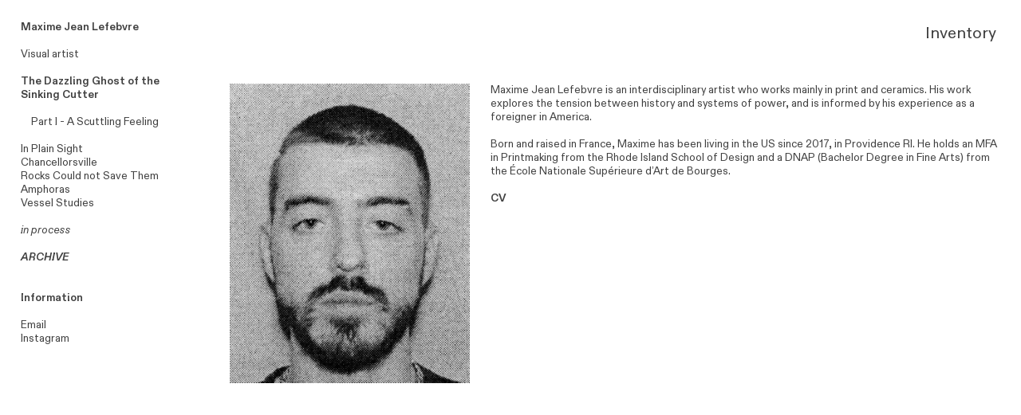

--- FILE ---
content_type: text/html; charset=UTF-8
request_url: https://maximejeanlefebvre.com/Information
body_size: 29933
content:
<!DOCTYPE html>
<!-- 

        Running on cargo.site

-->
<html lang="en" data-predefined-style="true" data-css-presets="true" data-css-preset data-typography-preset>
	<head>
<script>
				var __cargo_context__ = 'live';
				var __cargo_js_ver__ = 'c=3451682563';
				var __cargo_maint__ = false;
				
				
			</script>
					<meta http-equiv="X-UA-Compatible" content="IE=edge,chrome=1">
		<meta http-equiv="Content-Type" content="text/html; charset=utf-8">
		<meta name="viewport" content="initial-scale=1.0, maximum-scale=1.0, user-scalable=no">
		
			<meta name="robots" content="index,follow">
		<title>Information — Maxime Jean Lefebvre</title>
		<meta name="description" content="Maxime Jean Lefebvre is an interdisciplinary artist who works mainly in print and ceramics. His work explores the tension between history and systems of...">
				<meta name="twitter:card" content="summary_large_image">
		<meta name="twitter:title" content="Information — Maxime Jean Lefebvre">
		<meta name="twitter:description" content="Maxime Jean Lefebvre is an interdisciplinary artist who works mainly in print and ceramics. His work explores the tension between history and systems of...">
		<meta name="twitter:image" content="https://freight.cargo.site/w/600/i/d5482b29372b6cec2639cece261bf434c1fd0b06d246201607178ab43e1d1797/TLR-4.jpg">
		<meta property="og:locale" content="en_US">
		<meta property="og:title" content="Information — Maxime Jean Lefebvre">
		<meta property="og:description" content="Maxime Jean Lefebvre is an interdisciplinary artist who works mainly in print and ceramics. His work explores the tension between history and systems of...">
		<meta property="og:url" content="https://maximejeanlefebvre.com/Information">
		<meta property="og:image" content="https://freight.cargo.site/w/600/i/d5482b29372b6cec2639cece261bf434c1fd0b06d246201607178ab43e1d1797/TLR-4.jpg">
		<meta property="og:type" content="website">

		<link rel="preconnect" href="https://static.cargo.site" crossorigin>
		<link rel="preconnect" href="https://freight.cargo.site" crossorigin>
				<link rel="preconnect" href="https://type.cargo.site" crossorigin>

		<!--<link rel="preload" href="https://static.cargo.site/assets/social/IconFont-Regular-0.9.3.woff2" as="font" type="font/woff" crossorigin>-->

		

		<link href="https://freight.cargo.site/t/original/i/83e0c0bf17606335fcd830f8ebbf2f230c34e720ea471b7aaa22c7a30380f26d/Icon.ico" rel="shortcut icon">
		<link href="https://maximejeanlefebvre.com/rss" rel="alternate" type="application/rss+xml" title="Maxime Jean Lefebvre feed">

		<link href="https://maximejeanlefebvre.com/stylesheet?c=3451682563&1706653831" id="member_stylesheet" rel="stylesheet" type="text/css" />
<style id="">@font-face{font-family:Icons;src:url(https://static.cargo.site/assets/social/IconFont-Regular-0.9.3.woff2);unicode-range:U+E000-E15C,U+F0000,U+FE0E}@font-face{font-family:Icons;src:url(https://static.cargo.site/assets/social/IconFont-Regular-0.9.3.woff2);font-weight:240;unicode-range:U+E000-E15C,U+F0000,U+FE0E}@font-face{font-family:Icons;src:url(https://static.cargo.site/assets/social/IconFont-Regular-0.9.3.woff2);unicode-range:U+E000-E15C,U+F0000,U+FE0E;font-weight:400}@font-face{font-family:Icons;src:url(https://static.cargo.site/assets/social/IconFont-Regular-0.9.3.woff2);unicode-range:U+E000-E15C,U+F0000,U+FE0E;font-weight:600}@font-face{font-family:Icons;src:url(https://static.cargo.site/assets/social/IconFont-Regular-0.9.3.woff2);unicode-range:U+E000-E15C,U+F0000,U+FE0E;font-weight:800}@font-face{font-family:Icons;src:url(https://static.cargo.site/assets/social/IconFont-Regular-0.9.3.woff2);unicode-range:U+E000-E15C,U+F0000,U+FE0E;font-style:italic}@font-face{font-family:Icons;src:url(https://static.cargo.site/assets/social/IconFont-Regular-0.9.3.woff2);unicode-range:U+E000-E15C,U+F0000,U+FE0E;font-weight:200;font-style:italic}@font-face{font-family:Icons;src:url(https://static.cargo.site/assets/social/IconFont-Regular-0.9.3.woff2);unicode-range:U+E000-E15C,U+F0000,U+FE0E;font-weight:400;font-style:italic}@font-face{font-family:Icons;src:url(https://static.cargo.site/assets/social/IconFont-Regular-0.9.3.woff2);unicode-range:U+E000-E15C,U+F0000,U+FE0E;font-weight:600;font-style:italic}@font-face{font-family:Icons;src:url(https://static.cargo.site/assets/social/IconFont-Regular-0.9.3.woff2);unicode-range:U+E000-E15C,U+F0000,U+FE0E;font-weight:800;font-style:italic}body.iconfont-loading,body.iconfont-loading *{color:transparent!important}body{-moz-osx-font-smoothing:grayscale;-webkit-font-smoothing:antialiased;-webkit-text-size-adjust:none}body.no-scroll{overflow:hidden}/*!
 * Content
 */.page{word-wrap:break-word}:focus{outline:0}.pointer-events-none{pointer-events:none}.pointer-events-auto{pointer-events:auto}.pointer-events-none .page_content .audio-player,.pointer-events-none .page_content .shop_product,.pointer-events-none .page_content a,.pointer-events-none .page_content audio,.pointer-events-none .page_content button,.pointer-events-none .page_content details,.pointer-events-none .page_content iframe,.pointer-events-none .page_content img,.pointer-events-none .page_content input,.pointer-events-none .page_content video{pointer-events:auto}.pointer-events-none .page_content *>a,.pointer-events-none .page_content>a{position:relative}s *{text-transform:inherit}#toolset{position:fixed;bottom:10px;right:10px;z-index:8}.mobile #toolset,.template_site_inframe #toolset{display:none}#toolset a{display:block;height:24px;width:24px;margin:0;padding:0;text-decoration:none;background:rgba(0,0,0,.2)}#toolset a:hover{background:rgba(0,0,0,.8)}[data-adminview] #toolset a,[data-adminview] #toolset_admin a{background:rgba(0,0,0,.04);pointer-events:none;cursor:default}#toolset_admin a:active{background:rgba(0,0,0,.7)}#toolset_admin a svg>*{transform:scale(1.1) translate(0,-.5px);transform-origin:50% 50%}#toolset_admin a svg{pointer-events:none;width:100%!important;height:auto!important}#following-container{overflow:auto;-webkit-overflow-scrolling:touch}#following-container iframe{height:100%;width:100%;position:absolute;top:0;left:0;right:0;bottom:0}:root{--following-width:-400px;--following-animation-duration:450ms}@keyframes following-open{0%{transform:translateX(0)}100%{transform:translateX(var(--following-width))}}@keyframes following-open-inverse{0%{transform:translateX(0)}100%{transform:translateX(calc(-1 * var(--following-width)))}}@keyframes following-close{0%{transform:translateX(var(--following-width))}100%{transform:translateX(0)}}@keyframes following-close-inverse{0%{transform:translateX(calc(-1 * var(--following-width)))}100%{transform:translateX(0)}}body.animate-left{animation:following-open var(--following-animation-duration);animation-fill-mode:both;animation-timing-function:cubic-bezier(.24,1,.29,1)}#following-container.animate-left{animation:following-close-inverse var(--following-animation-duration);animation-fill-mode:both;animation-timing-function:cubic-bezier(.24,1,.29,1)}#following-container.animate-left #following-frame{animation:following-close var(--following-animation-duration);animation-fill-mode:both;animation-timing-function:cubic-bezier(.24,1,.29,1)}body.animate-right{animation:following-close var(--following-animation-duration);animation-fill-mode:both;animation-timing-function:cubic-bezier(.24,1,.29,1)}#following-container.animate-right{animation:following-open-inverse var(--following-animation-duration);animation-fill-mode:both;animation-timing-function:cubic-bezier(.24,1,.29,1)}#following-container.animate-right #following-frame{animation:following-open var(--following-animation-duration);animation-fill-mode:both;animation-timing-function:cubic-bezier(.24,1,.29,1)}.slick-slider{position:relative;display:block;-moz-box-sizing:border-box;box-sizing:border-box;-webkit-user-select:none;-moz-user-select:none;-ms-user-select:none;user-select:none;-webkit-touch-callout:none;-khtml-user-select:none;-ms-touch-action:pan-y;touch-action:pan-y;-webkit-tap-highlight-color:transparent}.slick-list{position:relative;display:block;overflow:hidden;margin:0;padding:0}.slick-list:focus{outline:0}.slick-list.dragging{cursor:pointer;cursor:hand}.slick-slider .slick-list,.slick-slider .slick-track{transform:translate3d(0,0,0);will-change:transform}.slick-track{position:relative;top:0;left:0;display:block}.slick-track:after,.slick-track:before{display:table;content:'';width:1px;height:1px;margin-top:-1px;margin-left:-1px}.slick-track:after{clear:both}.slick-loading .slick-track{visibility:hidden}.slick-slide{display:none;float:left;height:100%;min-height:1px}[dir=rtl] .slick-slide{float:right}.content .slick-slide img{display:inline-block}.content .slick-slide img:not(.image-zoom){cursor:pointer}.content .scrub .slick-list,.content .scrub .slick-slide img:not(.image-zoom){cursor:ew-resize}body.slideshow-scrub-dragging *{cursor:ew-resize!important}.content .slick-slide img:not([src]),.content .slick-slide img[src='']{width:100%;height:auto}.slick-slide.slick-loading img{display:none}.slick-slide.dragging img{pointer-events:none}.slick-initialized .slick-slide{display:block}.slick-loading .slick-slide{visibility:hidden}.slick-vertical .slick-slide{display:block;height:auto;border:1px solid transparent}.slick-arrow.slick-hidden{display:none}.slick-arrow{position:absolute;z-index:9;width:0;top:0;height:100%;cursor:pointer;will-change:opacity;-webkit-transition:opacity 333ms cubic-bezier(.4,0,.22,1);transition:opacity 333ms cubic-bezier(.4,0,.22,1)}.slick-arrow.hidden{opacity:0}.slick-arrow svg{position:absolute;width:36px;height:36px;top:0;left:0;right:0;bottom:0;margin:auto;transform:translate(.25px,.25px)}.slick-arrow svg.right-arrow{transform:translate(.25px,.25px) scaleX(-1)}.slick-arrow svg:active{opacity:.75}.slick-arrow svg .arrow-shape{fill:none!important;stroke:#fff;stroke-linecap:square}.slick-arrow svg .arrow-outline{fill:none!important;stroke-width:2.5px;stroke:rgba(0,0,0,.6);stroke-linecap:square}.slick-arrow.slick-next{right:0;text-align:right}.slick-next svg,.wallpaper-navigation .slick-next svg{margin-right:10px}.mobile .slick-next svg{margin-right:10px}.slick-arrow.slick-prev{text-align:left}.slick-prev svg,.wallpaper-navigation .slick-prev svg{margin-left:10px}.mobile .slick-prev svg{margin-left:10px}.loading_animation{display:none;vertical-align:middle;z-index:15;line-height:0;pointer-events:none;border-radius:100%}.loading_animation.hidden{display:none}.loading_animation.pulsing{opacity:0;display:inline-block;animation-delay:.1s;-webkit-animation-delay:.1s;-moz-animation-delay:.1s;animation-duration:12s;animation-iteration-count:infinite;animation:fade-pulse-in .5s ease-in-out;-moz-animation:fade-pulse-in .5s ease-in-out;-webkit-animation:fade-pulse-in .5s ease-in-out;-webkit-animation-fill-mode:forwards;-moz-animation-fill-mode:forwards;animation-fill-mode:forwards}.loading_animation.pulsing.no-delay{animation-delay:0s;-webkit-animation-delay:0s;-moz-animation-delay:0s}.loading_animation div{border-radius:100%}.loading_animation div svg{max-width:100%;height:auto}.loading_animation div,.loading_animation div svg{width:20px;height:20px}.loading_animation.full-width svg{width:100%;height:auto}.loading_animation.full-width.big svg{width:100px;height:100px}.loading_animation div svg>*{fill:#ccc}.loading_animation div{-webkit-animation:spin-loading 12s ease-out;-webkit-animation-iteration-count:infinite;-moz-animation:spin-loading 12s ease-out;-moz-animation-iteration-count:infinite;animation:spin-loading 12s ease-out;animation-iteration-count:infinite}.loading_animation.hidden{display:none}[data-backdrop] .loading_animation{position:absolute;top:15px;left:15px;z-index:99}.loading_animation.position-absolute.middle{top:calc(50% - 10px);left:calc(50% - 10px)}.loading_animation.position-absolute.topleft{top:0;left:0}.loading_animation.position-absolute.middleright{top:calc(50% - 10px);right:1rem}.loading_animation.position-absolute.middleleft{top:calc(50% - 10px);left:1rem}.loading_animation.gray div svg>*{fill:#999}.loading_animation.gray-dark div svg>*{fill:#666}.loading_animation.gray-darker div svg>*{fill:#555}.loading_animation.gray-light div svg>*{fill:#ccc}.loading_animation.white div svg>*{fill:rgba(255,255,255,.85)}.loading_animation.blue div svg>*{fill:#698fff}.loading_animation.inline{display:inline-block;margin-bottom:.5ex}.loading_animation.inline.left{margin-right:.5ex}@-webkit-keyframes fade-pulse-in{0%{opacity:0}50%{opacity:.5}100%{opacity:1}}@-moz-keyframes fade-pulse-in{0%{opacity:0}50%{opacity:.5}100%{opacity:1}}@keyframes fade-pulse-in{0%{opacity:0}50%{opacity:.5}100%{opacity:1}}@-webkit-keyframes pulsate{0%{opacity:1}50%{opacity:0}100%{opacity:1}}@-moz-keyframes pulsate{0%{opacity:1}50%{opacity:0}100%{opacity:1}}@keyframes pulsate{0%{opacity:1}50%{opacity:0}100%{opacity:1}}@-webkit-keyframes spin-loading{0%{transform:rotate(0)}9%{transform:rotate(1050deg)}18%{transform:rotate(-1090deg)}20%{transform:rotate(-1080deg)}23%{transform:rotate(-1080deg)}28%{transform:rotate(-1095deg)}29%{transform:rotate(-1065deg)}34%{transform:rotate(-1080deg)}35%{transform:rotate(-1050deg)}40%{transform:rotate(-1065deg)}41%{transform:rotate(-1035deg)}44%{transform:rotate(-1035deg)}47%{transform:rotate(-2160deg)}50%{transform:rotate(-2160deg)}56%{transform:rotate(45deg)}60%{transform:rotate(45deg)}80%{transform:rotate(6120deg)}100%{transform:rotate(0)}}@keyframes spin-loading{0%{transform:rotate(0)}9%{transform:rotate(1050deg)}18%{transform:rotate(-1090deg)}20%{transform:rotate(-1080deg)}23%{transform:rotate(-1080deg)}28%{transform:rotate(-1095deg)}29%{transform:rotate(-1065deg)}34%{transform:rotate(-1080deg)}35%{transform:rotate(-1050deg)}40%{transform:rotate(-1065deg)}41%{transform:rotate(-1035deg)}44%{transform:rotate(-1035deg)}47%{transform:rotate(-2160deg)}50%{transform:rotate(-2160deg)}56%{transform:rotate(45deg)}60%{transform:rotate(45deg)}80%{transform:rotate(6120deg)}100%{transform:rotate(0)}}[grid-row]{align-items:flex-start;box-sizing:border-box;display:-webkit-box;display:-webkit-flex;display:-ms-flexbox;display:flex;-webkit-flex-wrap:wrap;-ms-flex-wrap:wrap;flex-wrap:wrap}[grid-col]{box-sizing:border-box}[grid-row] [grid-col].empty:after{content:"\0000A0";cursor:text}body.mobile[data-adminview=content-editproject] [grid-row] [grid-col].empty:after{display:none}[grid-col=auto]{-webkit-box-flex:1;-webkit-flex:1;-ms-flex:1;flex:1}[grid-col=x12]{width:100%}[grid-col=x11]{width:50%}[grid-col=x10]{width:33.33%}[grid-col=x9]{width:25%}[grid-col=x8]{width:20%}[grid-col=x7]{width:16.666666667%}[grid-col=x6]{width:14.285714286%}[grid-col=x5]{width:12.5%}[grid-col=x4]{width:11.111111111%}[grid-col=x3]{width:10%}[grid-col=x2]{width:9.090909091%}[grid-col=x1]{width:8.333333333%}[grid-col="1"]{width:8.33333%}[grid-col="2"]{width:16.66667%}[grid-col="3"]{width:25%}[grid-col="4"]{width:33.33333%}[grid-col="5"]{width:41.66667%}[grid-col="6"]{width:50%}[grid-col="7"]{width:58.33333%}[grid-col="8"]{width:66.66667%}[grid-col="9"]{width:75%}[grid-col="10"]{width:83.33333%}[grid-col="11"]{width:91.66667%}[grid-col="12"]{width:100%}body.mobile [grid-responsive] [grid-col]{width:100%;-webkit-box-flex:none;-webkit-flex:none;-ms-flex:none;flex:none}[data-ce-host=true][contenteditable=true] [grid-pad]{pointer-events:none}[data-ce-host=true][contenteditable=true] [grid-pad]>*{pointer-events:auto}[grid-pad="0"]{padding:0}[grid-pad="0.25"]{padding:.125rem}[grid-pad="0.5"]{padding:.25rem}[grid-pad="0.75"]{padding:.375rem}[grid-pad="1"]{padding:.5rem}[grid-pad="1.25"]{padding:.625rem}[grid-pad="1.5"]{padding:.75rem}[grid-pad="1.75"]{padding:.875rem}[grid-pad="2"]{padding:1rem}[grid-pad="2.5"]{padding:1.25rem}[grid-pad="3"]{padding:1.5rem}[grid-pad="3.5"]{padding:1.75rem}[grid-pad="4"]{padding:2rem}[grid-pad="5"]{padding:2.5rem}[grid-pad="6"]{padding:3rem}[grid-pad="7"]{padding:3.5rem}[grid-pad="8"]{padding:4rem}[grid-pad="9"]{padding:4.5rem}[grid-pad="10"]{padding:5rem}[grid-gutter="0"]{margin:0}[grid-gutter="0.5"]{margin:-.25rem}[grid-gutter="1"]{margin:-.5rem}[grid-gutter="1.5"]{margin:-.75rem}[grid-gutter="2"]{margin:-1rem}[grid-gutter="2.5"]{margin:-1.25rem}[grid-gutter="3"]{margin:-1.5rem}[grid-gutter="3.5"]{margin:-1.75rem}[grid-gutter="4"]{margin:-2rem}[grid-gutter="5"]{margin:-2.5rem}[grid-gutter="6"]{margin:-3rem}[grid-gutter="7"]{margin:-3.5rem}[grid-gutter="8"]{margin:-4rem}[grid-gutter="10"]{margin:-5rem}[grid-gutter="12"]{margin:-6rem}[grid-gutter="14"]{margin:-7rem}[grid-gutter="16"]{margin:-8rem}[grid-gutter="18"]{margin:-9rem}[grid-gutter="20"]{margin:-10rem}small{max-width:100%;text-decoration:inherit}img:not([src]),img[src='']{outline:1px solid rgba(177,177,177,.4);outline-offset:-1px;content:url([data-uri])}img.image-zoom{cursor:-webkit-zoom-in;cursor:-moz-zoom-in;cursor:zoom-in}#imprimatur{color:#333;font-size:10px;font-family:-apple-system,BlinkMacSystemFont,"Segoe UI",Roboto,Oxygen,Ubuntu,Cantarell,"Open Sans","Helvetica Neue",sans-serif,"Sans Serif",Icons;/*!System*/position:fixed;opacity:.3;right:-28px;bottom:160px;transform:rotate(270deg);-ms-transform:rotate(270deg);-webkit-transform:rotate(270deg);z-index:8;text-transform:uppercase;color:#999;opacity:.5;padding-bottom:2px;text-decoration:none}.mobile #imprimatur{display:none}bodycopy cargo-link a{font-family:-apple-system,BlinkMacSystemFont,"Segoe UI",Roboto,Oxygen,Ubuntu,Cantarell,"Open Sans","Helvetica Neue",sans-serif,"Sans Serif",Icons;/*!System*/font-size:12px;font-style:normal;font-weight:400;transform:rotate(270deg);text-decoration:none;position:fixed!important;right:-27px;bottom:100px;text-decoration:none;letter-spacing:normal;background:0 0;border:0;border-bottom:0;outline:0}/*! PhotoSwipe Default UI CSS by Dmitry Semenov | photoswipe.com | MIT license */.pswp--has_mouse .pswp__button--arrow--left,.pswp--has_mouse .pswp__button--arrow--right,.pswp__ui{visibility:visible}.pswp--minimal--dark .pswp__top-bar,.pswp__button{background:0 0}.pswp,.pswp__bg,.pswp__container,.pswp__img--placeholder,.pswp__zoom-wrap,.quick-view-navigation{-webkit-backface-visibility:hidden}.pswp__button{cursor:pointer;opacity:1;-webkit-appearance:none;transition:opacity .2s;-webkit-box-shadow:none;box-shadow:none}.pswp__button-close>svg{top:10px;right:10px;margin-left:auto}.pswp--touch .quick-view-navigation{display:none}.pswp__ui{-webkit-font-smoothing:auto;opacity:1;z-index:1550}.quick-view-navigation{will-change:opacity;-webkit-transition:opacity 333ms cubic-bezier(.4,0,.22,1);transition:opacity 333ms cubic-bezier(.4,0,.22,1)}.quick-view-navigation .pswp__group .pswp__button{pointer-events:auto}.pswp__button>svg{position:absolute;width:36px;height:36px}.quick-view-navigation .pswp__group:active svg{opacity:.75}.pswp__button svg .shape-shape{fill:#fff}.pswp__button svg .shape-outline{fill:#000}.pswp__button-prev>svg{top:0;bottom:0;left:10px;margin:auto}.pswp__button-next>svg{top:0;bottom:0;right:10px;margin:auto}.quick-view-navigation .pswp__group .pswp__button-prev{position:absolute;left:0;top:0;width:0;height:100%}.quick-view-navigation .pswp__group .pswp__button-next{position:absolute;right:0;top:0;width:0;height:100%}.quick-view-navigation .close-button,.quick-view-navigation .left-arrow,.quick-view-navigation .right-arrow{transform:translate(.25px,.25px)}.quick-view-navigation .right-arrow{transform:translate(.25px,.25px) scaleX(-1)}.pswp__button svg .shape-outline{fill:transparent!important;stroke:#000;stroke-width:2.5px;stroke-linecap:square}.pswp__button svg .shape-shape{fill:transparent!important;stroke:#fff;stroke-width:1.5px;stroke-linecap:square}.pswp__bg,.pswp__scroll-wrap,.pswp__zoom-wrap{width:100%;position:absolute}.quick-view-navigation .pswp__group .pswp__button-close{margin:0}.pswp__container,.pswp__item,.pswp__zoom-wrap{right:0;bottom:0;top:0;position:absolute;left:0}.pswp__ui--hidden .pswp__button{opacity:.001}.pswp__ui--hidden .pswp__button,.pswp__ui--hidden .pswp__button *{pointer-events:none}.pswp .pswp__ui.pswp__ui--displaynone{display:none}.pswp__element--disabled{display:none!important}/*! PhotoSwipe main CSS by Dmitry Semenov | photoswipe.com | MIT license */.pswp{position:fixed;display:none;height:100%;width:100%;top:0;left:0;right:0;bottom:0;margin:auto;-ms-touch-action:none;touch-action:none;z-index:9999999;-webkit-text-size-adjust:100%;line-height:initial;letter-spacing:initial;outline:0}.pswp img{max-width:none}.pswp--zoom-disabled .pswp__img{cursor:default!important}.pswp--animate_opacity{opacity:.001;will-change:opacity;-webkit-transition:opacity 333ms cubic-bezier(.4,0,.22,1);transition:opacity 333ms cubic-bezier(.4,0,.22,1)}.pswp--open{display:block}.pswp--zoom-allowed .pswp__img{cursor:-webkit-zoom-in;cursor:-moz-zoom-in;cursor:zoom-in}.pswp--zoomed-in .pswp__img{cursor:-webkit-grab;cursor:-moz-grab;cursor:grab}.pswp--dragging .pswp__img{cursor:-webkit-grabbing;cursor:-moz-grabbing;cursor:grabbing}.pswp__bg{left:0;top:0;height:100%;opacity:0;transform:translateZ(0);will-change:opacity}.pswp__scroll-wrap{left:0;top:0;height:100%}.pswp__container,.pswp__zoom-wrap{-ms-touch-action:none;touch-action:none}.pswp__container,.pswp__img{-webkit-user-select:none;-moz-user-select:none;-ms-user-select:none;user-select:none;-webkit-tap-highlight-color:transparent;-webkit-touch-callout:none}.pswp__zoom-wrap{-webkit-transform-origin:left top;-ms-transform-origin:left top;transform-origin:left top;-webkit-transition:-webkit-transform 222ms cubic-bezier(.4,0,.22,1);transition:transform 222ms cubic-bezier(.4,0,.22,1)}.pswp__bg{-webkit-transition:opacity 222ms cubic-bezier(.4,0,.22,1);transition:opacity 222ms cubic-bezier(.4,0,.22,1)}.pswp--animated-in .pswp__bg,.pswp--animated-in .pswp__zoom-wrap{-webkit-transition:none;transition:none}.pswp--hide-overflow .pswp__scroll-wrap,.pswp--hide-overflow.pswp{overflow:hidden}.pswp__img{position:absolute;width:auto;height:auto;top:0;left:0}.pswp__img--placeholder--blank{background:#222}.pswp--ie .pswp__img{width:100%!important;height:auto!important;left:0;top:0}.pswp__ui--idle{opacity:0}.pswp__error-msg{position:absolute;left:0;top:50%;width:100%;text-align:center;font-size:14px;line-height:16px;margin-top:-8px;color:#ccc}.pswp__error-msg a{color:#ccc;text-decoration:underline}.pswp__error-msg{font-family:-apple-system,BlinkMacSystemFont,"Segoe UI",Roboto,Oxygen,Ubuntu,Cantarell,"Open Sans","Helvetica Neue",sans-serif}.quick-view.mouse-down .iframe-item{pointer-events:none!important}.quick-view-caption-positioner{pointer-events:none;width:100%;height:100%}.quick-view-caption-wrapper{margin:auto;position:absolute;bottom:0;left:0;right:0}.quick-view-horizontal-align-left .quick-view-caption-wrapper{margin-left:0}.quick-view-horizontal-align-right .quick-view-caption-wrapper{margin-right:0}[data-quick-view-caption]{transition:.1s opacity ease-in-out;position:absolute;bottom:0;left:0;right:0}.quick-view-horizontal-align-left [data-quick-view-caption]{text-align:left}.quick-view-horizontal-align-right [data-quick-view-caption]{text-align:right}.quick-view-caption{transition:.1s opacity ease-in-out}.quick-view-caption>*{display:inline-block}.quick-view-caption *{pointer-events:auto}.quick-view-caption.hidden{opacity:0}.shop_product .dropdown_wrapper{flex:0 0 100%;position:relative}.shop_product select{appearance:none;-moz-appearance:none;-webkit-appearance:none;outline:0;-webkit-font-smoothing:antialiased;-moz-osx-font-smoothing:grayscale;cursor:pointer;border-radius:0;white-space:nowrap;overflow:hidden!important;text-overflow:ellipsis}.shop_product select.dropdown::-ms-expand{display:none}.shop_product a{cursor:pointer;border-bottom:none;text-decoration:none}.shop_product a.out-of-stock{pointer-events:none}body.audio-player-dragging *{cursor:ew-resize!important}.audio-player{display:inline-flex;flex:1 0 calc(100% - 2px);width:calc(100% - 2px)}.audio-player .button{height:100%;flex:0 0 3.3rem;display:flex}.audio-player .separator{left:3.3rem;height:100%}.audio-player .buffer{width:0%;height:100%;transition:left .3s linear,width .3s linear}.audio-player.seeking .buffer{transition:left 0s,width 0s}.audio-player.seeking{user-select:none;-webkit-user-select:none;cursor:ew-resize}.audio-player.seeking *{user-select:none;-webkit-user-select:none;cursor:ew-resize}.audio-player .bar{overflow:hidden;display:flex;justify-content:space-between;align-content:center;flex-grow:1}.audio-player .progress{width:0%;height:100%;transition:width .3s linear}.audio-player.seeking .progress{transition:width 0s}.audio-player .pause,.audio-player .play{cursor:pointer;height:100%}.audio-player .note-icon{margin:auto 0;order:2;flex:0 1 auto}.audio-player .title{white-space:nowrap;overflow:hidden;text-overflow:ellipsis;pointer-events:none;user-select:none;padding:.5rem 0 .5rem 1rem;margin:auto auto auto 0;flex:0 3 auto;min-width:0;width:100%}.audio-player .total-time{flex:0 1 auto;margin:auto 0}.audio-player .current-time,.audio-player .play-text{flex:0 1 auto;margin:auto 0}.audio-player .stream-anim{user-select:none;margin:auto auto auto 0}.audio-player .stream-anim span{display:inline-block}.audio-player .buffer,.audio-player .current-time,.audio-player .note-svg,.audio-player .play-text,.audio-player .separator,.audio-player .total-time{user-select:none;pointer-events:none}.audio-player .buffer,.audio-player .play-text,.audio-player .progress{position:absolute}.audio-player,.audio-player .bar,.audio-player .button,.audio-player .current-time,.audio-player .note-icon,.audio-player .pause,.audio-player .play,.audio-player .total-time{position:relative}body.mobile .audio-player,body.mobile .audio-player *{-webkit-touch-callout:none}#standalone-admin-frame{border:0;width:400px;position:absolute;right:0;top:0;height:100vh;z-index:99}body[standalone-admin=true] #standalone-admin-frame{transform:translate(0,0)}body[standalone-admin=true] .main_container{width:calc(100% - 400px)}body[standalone-admin=false] #standalone-admin-frame{transform:translate(100%,0)}body[standalone-admin=false] .main_container{width:100%}.toggle_standaloneAdmin{position:fixed;top:0;right:400px;height:40px;width:40px;z-index:999;cursor:pointer;background-color:rgba(0,0,0,.4)}.toggle_standaloneAdmin:active{opacity:.7}body[standalone-admin=false] .toggle_standaloneAdmin{right:0}.toggle_standaloneAdmin *{color:#fff;fill:#fff}.toggle_standaloneAdmin svg{padding:6px;width:100%;height:100%;opacity:.85}body[standalone-admin=false] .toggle_standaloneAdmin #close,body[standalone-admin=true] .toggle_standaloneAdmin #backdropsettings{display:none}.toggle_standaloneAdmin>div{width:100%;height:100%}#admin_toggle_button{position:fixed;top:50%;transform:translate(0,-50%);right:400px;height:36px;width:12px;z-index:999;cursor:pointer;background-color:rgba(0,0,0,.09);padding-left:2px;margin-right:5px}#admin_toggle_button .bar{content:'';background:rgba(0,0,0,.09);position:fixed;width:5px;bottom:0;top:0;z-index:10}#admin_toggle_button:active{background:rgba(0,0,0,.065)}#admin_toggle_button *{color:#fff;fill:#fff}#admin_toggle_button svg{padding:0;width:16px;height:36px;margin-left:1px;opacity:1}#admin_toggle_button svg *{fill:#fff;opacity:1}#admin_toggle_button[data-state=closed] .toggle_admin_close{display:none}#admin_toggle_button[data-state=closed],#admin_toggle_button[data-state=closed] .toggle_admin_open{width:20px;cursor:pointer;margin:0}#admin_toggle_button[data-state=closed] svg{margin-left:2px}#admin_toggle_button[data-state=open] .toggle_admin_open{display:none}select,select *{text-rendering:auto!important}b b{font-weight:inherit}*{-webkit-box-sizing:border-box;-moz-box-sizing:border-box;box-sizing:border-box}customhtml>*{position:relative;z-index:10}body,html{min-height:100vh;margin:0;padding:0}html{touch-action:manipulation;position:relative;background-color:#fff}.main_container{min-height:100vh;width:100%;overflow:hidden}.container{display:-webkit-box;display:-webkit-flex;display:-moz-box;display:-ms-flexbox;display:flex;-webkit-flex-wrap:wrap;-moz-flex-wrap:wrap;-ms-flex-wrap:wrap;flex-wrap:wrap;max-width:100%;width:100%;overflow:visible}.container{align-items:flex-start;-webkit-align-items:flex-start}.page{z-index:2}.page ul li>text-limit{display:block}.content,.content_container,.pinned{-webkit-flex:1 0 auto;-moz-flex:1 0 auto;-ms-flex:1 0 auto;flex:1 0 auto;max-width:100%}.content_container{width:100%}.content_container.full_height{min-height:100vh}.page_background{position:absolute;top:0;left:0;width:100%;height:100%}.page_container{position:relative;overflow:visible;width:100%}.backdrop{position:absolute;top:0;z-index:1;width:100%;height:100%;max-height:100vh}.backdrop>div{position:absolute;top:0;left:0;width:100%;height:100%;-webkit-backface-visibility:hidden;backface-visibility:hidden;transform:translate3d(0,0,0);contain:strict}[data-backdrop].backdrop>div[data-overflowing]{max-height:100vh;position:absolute;top:0;left:0}body.mobile [split-responsive]{display:flex;flex-direction:column}body.mobile [split-responsive] .container{width:100%;order:2}body.mobile [split-responsive] .backdrop{position:relative;height:50vh;width:100%;order:1}body.mobile [split-responsive] [data-auxiliary].backdrop{position:absolute;height:50vh;width:100%;order:1}.page{position:relative;z-index:2}img[data-align=left]{float:left}img[data-align=right]{float:right}[data-rotation]{transform-origin:center center}.content .page_content:not([contenteditable=true]) [data-draggable]{pointer-events:auto!important;backface-visibility:hidden}.preserve-3d{-moz-transform-style:preserve-3d;transform-style:preserve-3d}.content .page_content:not([contenteditable=true]) [data-draggable] iframe{pointer-events:none!important}.dragging-active iframe{pointer-events:none!important}.content .page_content:not([contenteditable=true]) [data-draggable]:active{opacity:1}.content .scroll-transition-fade{transition:transform 1s ease-in-out,opacity .8s ease-in-out}.content .scroll-transition-fade.below-viewport{opacity:0;transform:translateY(40px)}.mobile.full_width .page_container:not([split-layout]) .container_width{width:100%}[data-view=pinned_bottom] .bottom_pin_invisibility{visibility:hidden}.pinned{position:relative;width:100%}.pinned .page_container.accommodate:not(.fixed):not(.overlay){z-index:2}.pinned .page_container.overlay{position:absolute;z-index:4}.pinned .page_container.overlay.fixed{position:fixed}.pinned .page_container.overlay.fixed .page{max-height:100vh;-webkit-overflow-scrolling:touch}.pinned .page_container.overlay.fixed .page.allow-scroll{overflow-y:auto;overflow-x:hidden}.pinned .page_container.overlay.fixed .page.allow-scroll{align-items:flex-start;-webkit-align-items:flex-start}.pinned .page_container .page.allow-scroll::-webkit-scrollbar{width:0;background:0 0;display:none}.pinned.pinned_top .page_container.overlay{left:0;top:0}.pinned.pinned_bottom .page_container.overlay{left:0;bottom:0}div[data-container=set]:empty{margin-top:1px}.thumbnails{position:relative;z-index:1}[thumbnails=grid]{align-items:baseline}[thumbnails=justify] .thumbnail{box-sizing:content-box}[thumbnails][data-padding-zero] .thumbnail{margin-bottom:-1px}[thumbnails=montessori] .thumbnail{pointer-events:auto;position:absolute}[thumbnails] .thumbnail>a{display:block;text-decoration:none}[thumbnails=montessori]{height:0}[thumbnails][data-resizing],[thumbnails][data-resizing] *{cursor:nwse-resize}[thumbnails] .thumbnail .resize-handle{cursor:nwse-resize;width:26px;height:26px;padding:5px;position:absolute;opacity:.75;right:-1px;bottom:-1px;z-index:100}[thumbnails][data-resizing] .resize-handle{display:none}[thumbnails] .thumbnail .resize-handle svg{position:absolute;top:0;left:0}[thumbnails] .thumbnail .resize-handle:hover{opacity:1}[data-can-move].thumbnail .resize-handle svg .resize_path_outline{fill:#fff}[data-can-move].thumbnail .resize-handle svg .resize_path{fill:#000}[thumbnails=montessori] .thumbnail_sizer{height:0;width:100%;position:relative;padding-bottom:100%;pointer-events:none}[thumbnails] .thumbnail img{display:block;min-height:3px;margin-bottom:0}[thumbnails] .thumbnail img:not([src]),img[src=""]{margin:0!important;width:100%;min-height:3px;height:100%!important;position:absolute}[aspect-ratio="1x1"].thumb_image{height:0;padding-bottom:100%;overflow:hidden}[aspect-ratio="4x3"].thumb_image{height:0;padding-bottom:75%;overflow:hidden}[aspect-ratio="16x9"].thumb_image{height:0;padding-bottom:56.25%;overflow:hidden}[thumbnails] .thumb_image{width:100%;position:relative}[thumbnails][thumbnail-vertical-align=top]{align-items:flex-start}[thumbnails][thumbnail-vertical-align=middle]{align-items:center}[thumbnails][thumbnail-vertical-align=bottom]{align-items:baseline}[thumbnails][thumbnail-horizontal-align=left]{justify-content:flex-start}[thumbnails][thumbnail-horizontal-align=middle]{justify-content:center}[thumbnails][thumbnail-horizontal-align=right]{justify-content:flex-end}.thumb_image.default_image>svg{position:absolute;top:0;left:0;bottom:0;right:0;width:100%;height:100%}.thumb_image.default_image{outline:1px solid #ccc;outline-offset:-1px;position:relative}.mobile.full_width [data-view=Thumbnail] .thumbnails_width{width:100%}.content [data-draggable] a:active,.content [data-draggable] img:active{opacity:initial}.content .draggable-dragging{opacity:initial}[data-draggable].draggable_visible{visibility:visible}[data-draggable].draggable_hidden{visibility:hidden}.gallery_card [data-draggable],.marquee [data-draggable]{visibility:inherit}[data-draggable]{visibility:visible;background-color:rgba(0,0,0,.003)}#site_menu_panel_container .image-gallery:not(.initialized){height:0;padding-bottom:100%;min-height:initial}.image-gallery:not(.initialized){min-height:100vh;visibility:hidden;width:100%}.image-gallery .gallery_card img{display:block;width:100%;height:auto}.image-gallery .gallery_card{transform-origin:center}.image-gallery .gallery_card.dragging{opacity:.1;transform:initial!important}.image-gallery:not([image-gallery=slideshow]) .gallery_card iframe:only-child,.image-gallery:not([image-gallery=slideshow]) .gallery_card video:only-child{width:100%;height:100%;top:0;left:0;position:absolute}.image-gallery[image-gallery=slideshow] .gallery_card video[muted][autoplay]:not([controls]),.image-gallery[image-gallery=slideshow] .gallery_card video[muted][data-autoplay]:not([controls]){pointer-events:none}.image-gallery [image-gallery-pad="0"] video:only-child{object-fit:cover;height:calc(100% + 1px)}div.image-gallery>a,div.image-gallery>iframe,div.image-gallery>img,div.image-gallery>video{display:none}[image-gallery-row]{align-items:flex-start;box-sizing:border-box;display:-webkit-box;display:-webkit-flex;display:-ms-flexbox;display:flex;-webkit-flex-wrap:wrap;-ms-flex-wrap:wrap;flex-wrap:wrap}.image-gallery .gallery_card_image{width:100%;position:relative}[data-predefined-style=true] .image-gallery a.gallery_card{display:block;border:none}[image-gallery-col]{box-sizing:border-box}[image-gallery-col=x12]{width:100%}[image-gallery-col=x11]{width:50%}[image-gallery-col=x10]{width:33.33%}[image-gallery-col=x9]{width:25%}[image-gallery-col=x8]{width:20%}[image-gallery-col=x7]{width:16.666666667%}[image-gallery-col=x6]{width:14.285714286%}[image-gallery-col=x5]{width:12.5%}[image-gallery-col=x4]{width:11.111111111%}[image-gallery-col=x3]{width:10%}[image-gallery-col=x2]{width:9.090909091%}[image-gallery-col=x1]{width:8.333333333%}.content .page_content [image-gallery-pad].image-gallery{pointer-events:none}.content .page_content [image-gallery-pad].image-gallery .gallery_card_image>*,.content .page_content [image-gallery-pad].image-gallery .gallery_image_caption{pointer-events:auto}.content .page_content [image-gallery-pad="0"]{padding:0}.content .page_content [image-gallery-pad="0.25"]{padding:.125rem}.content .page_content [image-gallery-pad="0.5"]{padding:.25rem}.content .page_content [image-gallery-pad="0.75"]{padding:.375rem}.content .page_content [image-gallery-pad="1"]{padding:.5rem}.content .page_content [image-gallery-pad="1.25"]{padding:.625rem}.content .page_content [image-gallery-pad="1.5"]{padding:.75rem}.content .page_content [image-gallery-pad="1.75"]{padding:.875rem}.content .page_content [image-gallery-pad="2"]{padding:1rem}.content .page_content [image-gallery-pad="2.5"]{padding:1.25rem}.content .page_content [image-gallery-pad="3"]{padding:1.5rem}.content .page_content [image-gallery-pad="3.5"]{padding:1.75rem}.content .page_content [image-gallery-pad="4"]{padding:2rem}.content .page_content [image-gallery-pad="5"]{padding:2.5rem}.content .page_content [image-gallery-pad="6"]{padding:3rem}.content .page_content [image-gallery-pad="7"]{padding:3.5rem}.content .page_content [image-gallery-pad="8"]{padding:4rem}.content .page_content [image-gallery-pad="9"]{padding:4.5rem}.content .page_content [image-gallery-pad="10"]{padding:5rem}.content .page_content [image-gallery-gutter="0"]{margin:0}.content .page_content [image-gallery-gutter="0.5"]{margin:-.25rem}.content .page_content [image-gallery-gutter="1"]{margin:-.5rem}.content .page_content [image-gallery-gutter="1.5"]{margin:-.75rem}.content .page_content [image-gallery-gutter="2"]{margin:-1rem}.content .page_content [image-gallery-gutter="2.5"]{margin:-1.25rem}.content .page_content [image-gallery-gutter="3"]{margin:-1.5rem}.content .page_content [image-gallery-gutter="3.5"]{margin:-1.75rem}.content .page_content [image-gallery-gutter="4"]{margin:-2rem}.content .page_content [image-gallery-gutter="5"]{margin:-2.5rem}.content .page_content [image-gallery-gutter="6"]{margin:-3rem}.content .page_content [image-gallery-gutter="7"]{margin:-3.5rem}.content .page_content [image-gallery-gutter="8"]{margin:-4rem}.content .page_content [image-gallery-gutter="10"]{margin:-5rem}.content .page_content [image-gallery-gutter="12"]{margin:-6rem}.content .page_content [image-gallery-gutter="14"]{margin:-7rem}.content .page_content [image-gallery-gutter="16"]{margin:-8rem}.content .page_content [image-gallery-gutter="18"]{margin:-9rem}.content .page_content [image-gallery-gutter="20"]{margin:-10rem}[image-gallery=slideshow]:not(.initialized)>*{min-height:1px;opacity:0;min-width:100%}[image-gallery=slideshow][data-constrained-by=height] [image-gallery-vertical-align].slick-track{align-items:flex-start}[image-gallery=slideshow] img.image-zoom:active{opacity:initial}[image-gallery=slideshow].slick-initialized .gallery_card{pointer-events:none}[image-gallery=slideshow].slick-initialized .gallery_card.slick-current{pointer-events:auto}[image-gallery=slideshow] .gallery_card:not(.has_caption){line-height:0}.content .page_content [image-gallery=slideshow].image-gallery>*{pointer-events:auto}.content [image-gallery=slideshow].image-gallery.slick-initialized .gallery_card{overflow:hidden;margin:0;display:flex;flex-flow:row wrap;flex-shrink:0}.content [image-gallery=slideshow].image-gallery.slick-initialized .gallery_card.slick-current{overflow:visible}[image-gallery=slideshow] .gallery_image_caption{opacity:1;transition:opacity .3s;-webkit-transition:opacity .3s;width:100%;margin-left:auto;margin-right:auto;clear:both}[image-gallery-horizontal-align=left] .gallery_image_caption{text-align:left}[image-gallery-horizontal-align=middle] .gallery_image_caption{text-align:center}[image-gallery-horizontal-align=right] .gallery_image_caption{text-align:right}[image-gallery=slideshow][data-slideshow-in-transition] .gallery_image_caption{opacity:0;transition:opacity .3s;-webkit-transition:opacity .3s}[image-gallery=slideshow] .gallery_card_image{width:initial;margin:0;display:inline-block}[image-gallery=slideshow] .gallery_card img{margin:0;display:block}[image-gallery=slideshow][data-exploded]{align-items:flex-start;box-sizing:border-box;display:-webkit-box;display:-webkit-flex;display:-ms-flexbox;display:flex;-webkit-flex-wrap:wrap;-ms-flex-wrap:wrap;flex-wrap:wrap;justify-content:flex-start;align-content:flex-start}[image-gallery=slideshow][data-exploded] .gallery_card{padding:1rem;width:16.666%}[image-gallery=slideshow][data-exploded] .gallery_card_image{height:0;display:block;width:100%}[image-gallery=grid]{align-items:baseline}[image-gallery=grid] .gallery_card.has_caption .gallery_card_image{display:block}[image-gallery=grid] [image-gallery-pad="0"].gallery_card{margin-bottom:-1px}[image-gallery=grid] .gallery_card img{margin:0}[image-gallery=columns] .gallery_card img{margin:0}[image-gallery=justify]{align-items:flex-start}[image-gallery=justify] .gallery_card img{margin:0}[image-gallery=montessori][image-gallery-row]{display:block}[image-gallery=montessori] a.gallery_card,[image-gallery=montessori] div.gallery_card{position:absolute;pointer-events:auto}[image-gallery=montessori][data-can-move] .gallery_card,[image-gallery=montessori][data-can-move] .gallery_card .gallery_card_image,[image-gallery=montessori][data-can-move] .gallery_card .gallery_card_image>*{cursor:move}[image-gallery=montessori]{position:relative;height:0}[image-gallery=freeform] .gallery_card{position:relative}[image-gallery=freeform] [image-gallery-pad="0"].gallery_card{margin-bottom:-1px}[image-gallery-vertical-align]{display:flex;flex-flow:row wrap}[image-gallery-vertical-align].slick-track{display:flex;flex-flow:row nowrap}.image-gallery .slick-list{margin-bottom:-.3px}[image-gallery-vertical-align=top]{align-content:flex-start;align-items:flex-start}[image-gallery-vertical-align=middle]{align-items:center;align-content:center}[image-gallery-vertical-align=bottom]{align-content:flex-end;align-items:flex-end}[image-gallery-horizontal-align=left]{justify-content:flex-start}[image-gallery-horizontal-align=middle]{justify-content:center}[image-gallery-horizontal-align=right]{justify-content:flex-end}.image-gallery[data-resizing],.image-gallery[data-resizing] *{cursor:nwse-resize!important}.image-gallery .gallery_card .resize-handle,.image-gallery .gallery_card .resize-handle *{cursor:nwse-resize!important}.image-gallery .gallery_card .resize-handle{width:26px;height:26px;padding:5px;position:absolute;opacity:.75;right:-1px;bottom:-1px;z-index:10}.image-gallery[data-resizing] .resize-handle{display:none}.image-gallery .gallery_card .resize-handle svg{cursor:nwse-resize!important;position:absolute;top:0;left:0}.image-gallery .gallery_card .resize-handle:hover{opacity:1}[data-can-move].gallery_card .resize-handle svg .resize_path_outline{fill:#fff}[data-can-move].gallery_card .resize-handle svg .resize_path{fill:#000}[image-gallery=montessori] .thumbnail_sizer{height:0;width:100%;position:relative;padding-bottom:100%;pointer-events:none}#site_menu_button{display:block;text-decoration:none;pointer-events:auto;z-index:9;vertical-align:top;cursor:pointer;box-sizing:content-box;font-family:Icons}#site_menu_button.custom_icon{padding:0;line-height:0}#site_menu_button.custom_icon img{width:100%;height:auto}#site_menu_wrapper.disabled #site_menu_button{display:none}#site_menu_wrapper.mobile_only #site_menu_button{display:none}body.mobile #site_menu_wrapper.mobile_only:not(.disabled) #site_menu_button:not(.active){display:block}#site_menu_panel_container[data-type=cargo_menu] #site_menu_panel{display:block;position:fixed;top:0;right:0;bottom:0;left:0;z-index:10;cursor:default}.site_menu{pointer-events:auto;position:absolute;z-index:11;top:0;bottom:0;line-height:0;max-width:400px;min-width:300px;font-size:20px;text-align:left;background:rgba(20,20,20,.95);padding:20px 30px 90px 30px;overflow-y:auto;overflow-x:hidden;display:-webkit-box;display:-webkit-flex;display:-ms-flexbox;display:flex;-webkit-box-orient:vertical;-webkit-box-direction:normal;-webkit-flex-direction:column;-ms-flex-direction:column;flex-direction:column;-webkit-box-pack:start;-webkit-justify-content:flex-start;-ms-flex-pack:start;justify-content:flex-start}body.mobile #site_menu_wrapper .site_menu{-webkit-overflow-scrolling:touch;min-width:auto;max-width:100%;width:100%;padding:20px}#site_menu_wrapper[data-sitemenu-position=bottom-left] #site_menu,#site_menu_wrapper[data-sitemenu-position=top-left] #site_menu{left:0}#site_menu_wrapper[data-sitemenu-position=bottom-right] #site_menu,#site_menu_wrapper[data-sitemenu-position=top-right] #site_menu{right:0}#site_menu_wrapper[data-type=page] .site_menu{right:0;left:0;width:100%;padding:0;margin:0;background:0 0}.site_menu_wrapper.open .site_menu{display:block}.site_menu div{display:block}.site_menu a{text-decoration:none;display:inline-block;color:rgba(255,255,255,.75);max-width:100%;overflow:hidden;white-space:nowrap;text-overflow:ellipsis;line-height:1.4}.site_menu div a.active{color:rgba(255,255,255,.4)}.site_menu div.set-link>a{font-weight:700}.site_menu div.hidden{display:none}.site_menu .close{display:block;position:absolute;top:0;right:10px;font-size:60px;line-height:50px;font-weight:200;color:rgba(255,255,255,.4);cursor:pointer;user-select:none}#site_menu_panel_container .page_container{position:relative;overflow:hidden;background:0 0;z-index:2}#site_menu_panel_container .site_menu_page_wrapper{position:fixed;top:0;left:0;overflow-y:auto;-webkit-overflow-scrolling:touch;height:100%;width:100%;z-index:100}#site_menu_panel_container .site_menu_page_wrapper .backdrop{pointer-events:none}#site_menu_panel_container #site_menu_page_overlay{position:fixed;top:0;right:0;bottom:0;left:0;cursor:default;z-index:1}#shop_button{display:block;text-decoration:none;pointer-events:auto;z-index:9;vertical-align:top;cursor:pointer;box-sizing:content-box;font-family:Icons}#shop_button.custom_icon{padding:0;line-height:0}#shop_button.custom_icon img{width:100%;height:auto}#shop_button.disabled{display:none}.loading[data-loading]{display:none;position:fixed;bottom:8px;left:8px;z-index:100}.new_site_button_wrapper{font-size:1.8rem;font-weight:400;color:rgba(0,0,0,.85);font-family:-apple-system,BlinkMacSystemFont,'Segoe UI',Roboto,Oxygen,Ubuntu,Cantarell,'Open Sans','Helvetica Neue',sans-serif,'Sans Serif',Icons;font-style:normal;line-height:1.4;color:#fff;position:fixed;bottom:0;right:0;z-index:999}body.template_site #toolset{display:none!important}body.mobile .new_site_button{display:none}.new_site_button{display:flex;height:44px;cursor:pointer}.new_site_button .plus{width:44px;height:100%}.new_site_button .plus svg{width:100%;height:100%}.new_site_button .plus svg line{stroke:#000;stroke-width:2px}.new_site_button .plus:after,.new_site_button .plus:before{content:'';width:30px;height:2px}.new_site_button .text{background:#0fce83;display:none;padding:7.5px 15px 7.5px 15px;height:100%;font-size:20px;color:#222}.new_site_button:active{opacity:.8}.new_site_button.show_full .text{display:block}.new_site_button.show_full .plus{display:none}html:not(.admin-wrapper) .template_site #confirm_modal [data-progress] .progress-indicator:after{content:'Generating Site...';padding:7.5px 15px;right:-200px;color:#000}bodycopy svg.marker-overlay,bodycopy svg.marker-overlay *{transform-origin:0 0;-webkit-transform-origin:0 0;box-sizing:initial}bodycopy svg#svgroot{box-sizing:initial}bodycopy svg.marker-overlay{padding:inherit;position:absolute;left:0;top:0;width:100%;height:100%;min-height:1px;overflow:visible;pointer-events:none;z-index:999}bodycopy svg.marker-overlay *{pointer-events:initial}bodycopy svg.marker-overlay text{letter-spacing:initial}bodycopy svg.marker-overlay a{cursor:pointer}.marquee:not(.torn-down){overflow:hidden;width:100%;position:relative;padding-bottom:.25em;padding-top:.25em;margin-bottom:-.25em;margin-top:-.25em;contain:layout}.marquee .marquee_contents{will-change:transform;display:flex;flex-direction:column}.marquee[behavior][direction].torn-down{white-space:normal}.marquee[behavior=bounce] .marquee_contents{display:block;float:left;clear:both}.marquee[behavior=bounce] .marquee_inner{display:block}.marquee[behavior=bounce][direction=vertical] .marquee_contents{width:100%}.marquee[behavior=bounce][direction=diagonal] .marquee_inner:last-child,.marquee[behavior=bounce][direction=vertical] .marquee_inner:last-child{position:relative;visibility:hidden}.marquee[behavior=bounce][direction=horizontal],.marquee[behavior=scroll][direction=horizontal]{white-space:pre}.marquee[behavior=scroll][direction=horizontal] .marquee_contents{display:inline-flex;white-space:nowrap;min-width:100%}.marquee[behavior=scroll][direction=horizontal] .marquee_inner{min-width:100%}.marquee[behavior=scroll] .marquee_inner:first-child{will-change:transform;position:absolute;width:100%;top:0;left:0}.cycle{display:none}</style>
<script type="text/json" data-set="defaults" >{"current_offset":0,"current_page":1,"cargo_url":"maximejeanlefebvre","is_domain":true,"is_mobile":false,"is_tablet":false,"is_phone":false,"api_path":"https:\/\/maximejeanlefebvre.com\/_api","is_editor":false,"is_template":false,"is_direct_link":true,"direct_link_pid":29334961}</script>
<script type="text/json" data-set="DisplayOptions" >{"user_id":1685401,"pagination_count":24,"title_in_project":true,"disable_project_scroll":false,"learning_cargo_seen":true,"resource_url":null,"total_projects":0,"use_sets":null,"sets_are_clickable":null,"set_links_position":null,"sticky_pages":null,"slideshow_responsive":false,"slideshow_thumbnails_header":true,"layout_options":{"content_position":"right_cover","content_width":"80","content_margin":"5","main_margin":"2.5","text_alignment":"text_left","vertical_position":"vertical_top","bgcolor":"transparent","WebFontConfig":{"system":{"families":{"Helvetica Neue Light":{"variants":["n4"]},"-apple-system":{"variants":["n4"]}}},"cargo":{"families":{"Diatype Variable":{"variants":["n2","n3","n4","n5","n7","n8","n9","n10","i4"]},"Diatype":{"variants":["n2","i2","n3","i3","n4","i4","n5","i5","n7","i7"]},"Monument Grotesk Mono":{"variants":["n2","i2","n3","i3","n4","i4","n5","i5","n7","i7","n8","i8","n9","i9"]}}}},"links_orientation":"links_horizontal","viewport_size":"phone","mobile_zoom":"24","mobile_view":"desktop","mobile_padding":"-7","mobile_formatting":false,"width_unit":"rem","text_width":"66","is_feed":false,"limit_vertical_images":false,"image_zoom":true,"mobile_images_full_width":true,"responsive_columns":"1","responsive_thumbnails_padding":"0.7","enable_sitemenu":false,"sitemenu_mobileonly":false,"menu_position":"top-left","sitemenu_option":"cargo_menu","responsive_row_height":"75","advanced_padding_enabled":false,"main_margin_top":"2.5","main_margin_right":"2.5","main_margin_bottom":"2.5","main_margin_left":"2.5","mobile_pages_full_width":true,"scroll_transition":true,"image_full_zoom":false,"quick_view_height":"100","quick_view_width":"100","quick_view_alignment":"quick_view_center_center","advanced_quick_view_padding_enabled":false,"quick_view_padding":"2.5","quick_view_padding_top":"2.5","quick_view_padding_bottom":"2.5","quick_view_padding_left":"2.5","quick_view_padding_right":"2.5","quick_content_alignment":"quick_content_center_center","close_quick_view_on_scroll":true,"show_quick_view_ui":true,"quick_view_bgcolor":"rgba(255, 255, 255, 1)","quick_view_caption":false},"element_sort":{"no-group":[{"name":"Navigation","isActive":true},{"name":"Header Text","isActive":true},{"name":"Content","isActive":true},{"name":"Header Image","isActive":false}]},"site_menu_options":{"display_type":"page","enable":false,"mobile_only":true,"position":"top-right","single_page_id":null,"icon":"\ue130","show_homepage":true,"single_page_url":"Menu","custom_icon":false},"ecommerce_options":{"enable_ecommerce_button":false,"shop_button_position":"top-left","shop_icon":"\ue138","custom_icon":false,"shop_icon_text":"Cart","enable_geofencing":false,"enabled_countries":["AF","AX","AL","DZ","AS","AD","AO","AI","AQ","AG","AR","AM","AW","AU","AT","AZ","BS","BH","BD","BB","BY","BE","BZ","BJ","BM","BT","BO","BQ","BA","BW","BV","BR","IO","BN","BG","BF","BI","KH","CM","CA","CV","KY","CF","TD","CL","CN","CX","CC","CO","KM","CG","CD","CK","CR","CI","HR","CU","CW","CY","CZ","DK","DJ","DM","DO","EC","EG","SV","GQ","ER","EE","ET","FK","FO","FJ","FI","FR","GF","PF","TF","GA","GM","GE","DE","GH","GI","GR","GL","GD","GP","GU","GT","GG","GN","GW","GY","HT","HM","VA","HN","HK","HU","IS","IN","ID","IR","IQ","IE","IM","IL","IT","JM","JP","JE","JO","KZ","KE","KI","KP","KR","KW","KG","LA","LV","LB","LS","LR","LY","LI","LT","LU","MO","MK","MG","MW","MY","MV","ML","MT","MH","MQ","MR","MU","YT","MX","FM","MD","MC","MN","ME","MS","MA","MZ","MM","NA","NR","NP","NL","NC","NZ","NI","NE","NG","NU","NF","MP","NO","OM","PK","PW","PS","PA","PG","PY","PE","PH","PN","PL","PT","PR","QA","RE","RO","RU","RW","BL","SH","KN","LC","MF","PM","VC","WS","SM","ST","SA","SN","RS","SC","SL","SG","SX","SK","SI","SB","SO","ZA","GS","SS","ES","LK","SD","SR","SJ","SZ","SE","CH","SY","TW","TJ","TZ","TH","TL","TG","TK","TO","TT","TN","TR","TM","TC","TV","UG","UA","AE","GB","US","UM","UY","UZ","VU","VE","VN","VG","VI","WF","EH","YE","ZM","ZW"],"icon":""}}</script>
<script type="text/json" data-set="Site" >{"id":"1685401","direct_link":"https:\/\/maximejeanlefebvre.com","display_url":"maximejeanlefebvre.com","site_url":"maximejeanlefebvre","account_shop_id":24691,"has_ecommerce":false,"has_shop":true,"ecommerce_key_public":null,"cargo_spark_button":false,"following_url":null,"website_title":"Maxime Jean Lefebvre","meta_tags":"","meta_description":"","meta_head":"","homepage_id":29140309,"css_url":"https:\/\/maximejeanlefebvre.com\/stylesheet","rss_url":"https:\/\/maximejeanlefebvre.com\/rss","js_url":"\/_jsapps\/design\/design.js","favicon_url":"https:\/\/freight.cargo.site\/t\/original\/i\/83e0c0bf17606335fcd830f8ebbf2f230c34e720ea471b7aaa22c7a30380f26d\/Icon.ico","home_url":"https:\/\/cargo.site","auth_url":"https:\/\/cargo.site","profile_url":null,"profile_width":0,"profile_height":0,"social_image_url":null,"social_width":0,"social_height":0,"social_description":"Cargo","social_has_image":false,"social_has_description":false,"site_menu_icon":null,"site_menu_has_image":false,"custom_html":"<customhtml><!-- Google tag (gtag.js) -->\n<script async src=\"https:\/\/www.googletagmanager.com\/gtag\/js?id=G-D3KDXEBW01\"><\/script>\n<script>\n  window.dataLayer = window.dataLayer || [];\n  function gtag(){dataLayer.push(arguments);}\n  gtag('js', new Date());\n\n  gtag('config', 'G-D3KDXEBW01');\n<\/script><\/customhtml>","filter":null,"is_editor":false,"use_hi_res":false,"hiq":null,"progenitor_site":"f934","files":{"Resume-MJL.pdf":"https:\/\/files.cargocollective.com\/c1685401\/Resume-MJL.pdf?1680635930","Water-3-copy.jpg":"https:\/\/files.cargocollective.com\/c1685401\/Water-3-copy.jpg?1674364402","Rubber-blanket-pattern2.jpg":"https:\/\/files.cargocollective.com\/c1685401\/Rubber-blanket-pattern2.jpg?1674362348","BODY-CLOTH-pattern.mp4":"https:\/\/files.cargocollective.com\/c1685401\/BODY-CLOTH-pattern.mp4?1674360777","Water_1.mp4":"https:\/\/files.cargocollective.com\/c1685401\/Water_1.mp4?1674261538","Website-Trim.mov":"https:\/\/files.cargocollective.com\/c1685401\/Website-Trim.mov?1671902813"},"resource_url":"maximejeanlefebvre.com\/_api\/v0\/site\/1685401"}</script>
<script type="text/json" data-set="ScaffoldingData" >{"id":0,"title":"Maxime Jean Lefebvre","project_url":0,"set_id":0,"is_homepage":false,"pin":false,"is_set":true,"in_nav":false,"stack":false,"sort":0,"index":0,"page_count":5,"pin_position":null,"thumbnail_options":null,"pages":[{"id":29140309,"site_id":1685401,"project_url":"Homepage","direct_link":"https:\/\/maximejeanlefebvre.com\/Homepage","type":"page","title":"Homepage","title_no_html":"Homepage","tags":"","display":false,"pin":false,"pin_options":{},"in_nav":false,"is_homepage":true,"backdrop_enabled":false,"is_set":false,"stack":false,"excerpt":"\u00a0","content":"<div grid-row=\"\" grid-pad=\"3\" grid-gutter=\"6\" grid-responsive=\"\">\n\t<div grid-col=\"x12\" grid-pad=\"3\"><br>\n\n&nbsp;<div style=\"text-align: center\"><div class=\"image-gallery\" data-gallery=\"%7B%22mode_id%22%3A2%2C%22gallery_instance_id%22%3A36%2C%22name%22%3A%22Columns%22%2C%22path%22%3A%22columns%22%2C%22data%22%3A%7B%22column_size%22%3A11%2C%22columns%22%3A%222%22%2C%22image_padding%22%3A2%2C%22responsive%22%3Afalse%2C%22mobile_data%22%3A%7B%22columns%22%3A2%2C%22column_size%22%3A11%2C%22image_padding%22%3A1%2C%22separate_mobile_view%22%3Afalse%7D%2C%22meta_data%22%3A%7B%7D%2C%22captions%22%3Atrue%7D%7D\">\n<a rel=\"history\" href=\"Part-I-A-scuttling-Feeling\" class=\"image-link\"><img width=\"2478\" height=\"2478\" width_o=\"2478\" height_o=\"2478\" data-src=\"https:\/\/freight.cargo.site\/t\/original\/i\/e75aadd3a45ca5621f9b37f10b06e74d6d7b0c4ce28d288369076560fedb782a\/A-Crushing-Wave.jpg\" data-mid=\"240989662\" border=\"0\" \/><\/a>\n<a rel=\"history\" href=\"In-Plain-Sight\" class=\"image-link\"><img width=\"1200\" height=\"1306\" width_o=\"1200\" height_o=\"1306\" data-src=\"https:\/\/freight.cargo.site\/t\/original\/i\/c402752993842356db0167ba1033c4683f591e3a1b6aaf54d415e61efb7c3008\/Bruised-2.jpg\" data-mid=\"240989660\" border=\"0\" \/><\/a>\n<\/div><\/div><\/div>\n<\/div><br>\n\n<div grid-row=\"\" grid-pad=\"2.5\" grid-gutter=\"5\">\n\t<div grid-col=\"x9\" grid-pad=\"2.5\"><div class=\"image-gallery\" data-gallery=\"%7B%22mode_id%22%3A6%2C%22gallery_instance_id%22%3A27%2C%22name%22%3A%22Slideshow%22%2C%22path%22%3A%22slideshow%22%2C%22data%22%3A%7B%22autoplay%22%3Atrue%2C%22autoplaySpeed%22%3A%220.5%22%2C%22speed%22%3A%220.5%22%2C%22arrows%22%3Afalse%2C%22transition-type%22%3A%22scrub%22%2C%22constrain_height%22%3Atrue%2C%22image_vertical_align%22%3A%22middle%22%2C%22image_horizontal_align%22%3A%22middle%22%2C%22image_alignment%22%3A%22image_middle_middle%22%2C%22mobile_data%22%3A%7B%22separate_mobile_view%22%3Afalse%7D%2C%22meta_data%22%3A%7B%7D%2C%22captions%22%3Afalse%7D%7D\">\n<a rel=\"history\" href=\"Amphoras\" class=\"image-link\"><img width=\"1638\" height=\"2048\" width_o=\"1638\" height_o=\"2048\" data-src=\"https:\/\/freight.cargo.site\/t\/original\/i\/fe18785a7ef685aae5399de3bf1b3db1cf264b62718ac9ee64edb23f8da5ffeb\/Amphora-3-copy.jpg\" data-mid=\"162941841\" border=\"0\" \/><\/a>\n<a rel=\"history\" href=\"Amphoras\" class=\"image-link\"><img width=\"1638\" height=\"2048\" width_o=\"1638\" height_o=\"2048\" data-src=\"https:\/\/freight.cargo.site\/t\/original\/i\/e8f1d5140444dd21eb8054e8fcdee7280750a0fa7887120700d2919771f66dcb\/Amphora-4-copy-2.jpg\" data-mid=\"162941842\" border=\"0\" \/><\/a>\n<\/div><\/div>\n\t<div grid-col=\"x9\" grid-pad=\"2.5\"><div class=\"image-gallery\" data-gallery=\"%7B%22mode_id%22%3A6%2C%22gallery_instance_id%22%3A28%2C%22name%22%3A%22Slideshow%22%2C%22path%22%3A%22slideshow%22%2C%22data%22%3A%7B%22autoplay%22%3Atrue%2C%22autoplaySpeed%22%3A%220.5%22%2C%22speed%22%3A%220.5%22%2C%22arrows%22%3Afalse%2C%22transition-type%22%3A%22scrub%22%2C%22constrain_height%22%3Atrue%2C%22image_vertical_align%22%3A%22middle%22%2C%22image_horizontal_align%22%3A%22middle%22%2C%22image_alignment%22%3A%22image_middle_middle%22%2C%22mobile_data%22%3A%7B%22separate_mobile_view%22%3Afalse%7D%2C%22meta_data%22%3A%7B%7D%2C%22captions%22%3Afalse%7D%7D\">\n<a rel=\"history\" href=\"Amphoras\" class=\"image-link\"><img width=\"1638\" height=\"2048\" width_o=\"1638\" height_o=\"2048\" data-src=\"https:\/\/freight.cargo.site\/t\/original\/i\/a7c883623fb29b283451ab455bdd1b8a25299874039742081a27cfc0b9b29637\/Amphora-9-copy.jpg\" data-mid=\"162941849\" border=\"0\" \/><\/a>\n<a rel=\"history\" href=\"Amphoras\" class=\"image-link\"><img width=\"1638\" height=\"2048\" width_o=\"1638\" height_o=\"2048\" data-src=\"https:\/\/freight.cargo.site\/t\/original\/i\/c5aae4965a9e1e8b2b150980f61b1b842fe319b63286aaaeb5a46b9aaf0d7f35\/Amphora-10-copy.jpg\" data-mid=\"162941850\" border=\"0\" \/><\/a>\n<\/div><\/div>\n\t<div grid-col=\"x9\" grid-pad=\"2.5\"><div class=\"image-gallery\" data-gallery=\"%7B%22mode_id%22%3A6%2C%22gallery_instance_id%22%3A29%2C%22name%22%3A%22Slideshow%22%2C%22path%22%3A%22slideshow%22%2C%22data%22%3A%7B%22autoplay%22%3Atrue%2C%22autoplaySpeed%22%3A%220.5%22%2C%22speed%22%3A%220.5%22%2C%22arrows%22%3Afalse%2C%22transition-type%22%3A%22scrub%22%2C%22constrain_height%22%3Atrue%2C%22image_vertical_align%22%3A%22middle%22%2C%22image_horizontal_align%22%3A%22middle%22%2C%22image_alignment%22%3A%22image_middle_middle%22%2C%22mobile_data%22%3A%7B%22separate_mobile_view%22%3Afalse%7D%2C%22meta_data%22%3A%7B%7D%2C%22captions%22%3Afalse%7D%7D\">\n<a rel=\"history\" href=\"Amphoras\" class=\"image-link\"><img width=\"1638\" height=\"2048\" width_o=\"1638\" height_o=\"2048\" data-src=\"https:\/\/freight.cargo.site\/t\/original\/i\/b9dfd96c7a4ac4d0c2b605e7ee4996a98081bd4abef1cc81e5625b27f130349f\/Amphora-15-copy-2.jpg\" data-mid=\"162941853\" border=\"0\" \/><\/a>\n<a rel=\"history\" href=\"Amphoras\" class=\"image-link\"><img width=\"1638\" height=\"2048\" width_o=\"1638\" height_o=\"2048\" data-src=\"https:\/\/freight.cargo.site\/t\/original\/i\/99a046903292a76c0b157f9b5fbdd7a6aa12f710dfeb3a72356e9fe14f62a4f4\/Amphora-16-copy-2.jpg\" data-mid=\"162941854\" border=\"0\" \/><\/a>\n<\/div><\/div>\n\t<div grid-col=\"x9\" grid-pad=\"2.5\"><div class=\"image-gallery\" data-gallery=\"%7B%22mode_id%22%3A6%2C%22gallery_instance_id%22%3A30%2C%22name%22%3A%22Slideshow%22%2C%22path%22%3A%22slideshow%22%2C%22data%22%3A%7B%22autoplay%22%3Atrue%2C%22autoplaySpeed%22%3A%220.5%22%2C%22speed%22%3A%220.5%22%2C%22arrows%22%3Afalse%2C%22transition-type%22%3A%22scrub%22%2C%22constrain_height%22%3Atrue%2C%22image_vertical_align%22%3A%22middle%22%2C%22image_horizontal_align%22%3A%22middle%22%2C%22image_alignment%22%3A%22image_middle_middle%22%2C%22mobile_data%22%3A%7B%22separate_mobile_view%22%3Afalse%7D%2C%22meta_data%22%3A%7B%7D%2C%22captions%22%3Afalse%7D%7D\">\n<a rel=\"history\" href=\"Amphoras\" class=\"image-link\"><img width=\"1638\" height=\"2048\" width_o=\"1638\" height_o=\"2048\" data-src=\"https:\/\/freight.cargo.site\/t\/original\/i\/239ac52da403af1d01e6cb56e208c88a238cd04af538239249ccab5cfd4d0121\/Amphora-19-copy-2.jpg\" data-mid=\"162941856\" border=\"0\" \/><\/a>\n<a rel=\"history\" href=\"Amphoras\" class=\"image-link\"><img width=\"1638\" height=\"2048\" width_o=\"1638\" height_o=\"2048\" data-src=\"https:\/\/freight.cargo.site\/t\/original\/i\/e2af832d646a19d2f2ba1bc6ace39efb0db86060675921aa2e43dfa61466aedf\/Amphora-20-copy-2.jpg\" data-mid=\"162941857\" border=\"0\" \/><\/a>\n<\/div><\/div>\n<\/div>\n\t<div grid-row=\"\" grid-pad=\"2\" grid-gutter=\"4\">\n\t<div grid-col=\"5\" grid-pad=\"2\"><div class=\"image-gallery\" data-gallery=\"%7B%22mode_id%22%3A4%2C%22gallery_instance_id%22%3A35%2C%22name%22%3A%22Montessori%22%2C%22path%22%3A%22montessori%22%2C%22data%22%3A%7B%22height%22%3A56.25%2C%22lowest_y%22%3A0%2C%22max_y%22%3A56.25%2C%22responsive%22%3Afalse%2C%22image_padding%22%3A2%2C%22snap_to_grid%22%3Atrue%2C%22user_interactive%22%3Afalse%2C%22zero_height%22%3Afalse%2C%22mobile_data%22%3A%7B%22columns%22%3A2%2C%22column_size%22%3A11%2C%22image_padding%22%3A1%2C%22mobile_design_path%22%3A%22columns%22%2C%22separate_mobile_view%22%3Atrue%7D%2C%22meta_data%22%3A%7B%220%22%3A%7B%22width%22%3A100%2C%22x%22%3A0%2C%22y%22%3A0%2C%22z%22%3A1%7D%7D%2C%22captions%22%3Atrue%7D%7D\">\n<a rel=\"history\" href=\"Rocks-Could-not-Save-Them\" class=\"image-link\"><img width=\"640\" height=\"360\" width_o=\"640\" height_o=\"360\" data-src=\"https:\/\/freight.cargo.site\/t\/original\/i\/dfb4e3e8bccedd557f19f9b13c05e4553c15ece9217742b8dc5f2834f6599d0f\/Website_Trim_AdobeExpress.gif\" data-mid=\"162719286\" border=\"0\" \/><\/a>\n<\/div><\/div>\n\t<div grid-col=\"7\" grid-pad=\"2\"><a href=\"Chancellorsville\" rel=\"history\"><div class=\"image-gallery\" data-gallery=\"%7B%22mode_id%22%3A3%2C%22gallery_instance_id%22%3A34%2C%22name%22%3A%22Justify%22%2C%22path%22%3A%22justify%22%2C%22data%22%3A%7B%22image_padding%22%3A2%2C%22row_height%22%3A20%2C%22variation_index%22%3A0%2C%22variation%22%3A0%2C%22variation_mode%22%3A0%2C%22variation_seed%22%3A0%2C%22responsive%22%3Atrue%2C%22meta_data%22%3A%7B%7D%2C%22mobile_data%22%3A%7B%22image_padding%22%3A1%2C%22row_height%22%3A60%2C%22separate_mobile_view%22%3Afalse%7D%2C%22captions%22%3Atrue%7D%7D\">\n<a rel=\"history\" href=\"Chancellorsville\" class=\"image-link\"><img width=\"4005\" height=\"3504\" width_o=\"4005\" height_o=\"3504\" data-src=\"https:\/\/freight.cargo.site\/t\/original\/i\/6af9706fc7b2d6daea79e5dc920bda3d3d843c06f7fb9aca8861650b7baf2e77\/Instal-10-copy.jpg\" data-mid=\"163119384\" border=\"0\" \/><\/a>\n<img width=\"4159\" height=\"3639\" width_o=\"4159\" height_o=\"3639\" data-src=\"https:\/\/freight.cargo.site\/t\/original\/i\/49d9cdaf21c66c4edae38594b68205460d652965e7067aed23450e3943a8318e\/Instal-09-copy.jpg\" data-mid=\"163119382\" border=\"0\" \/>\n<\/div><\/a><\/div>\n<\/div>\n<div grid-row=\"\" grid-pad=\"2\" grid-gutter=\"4\">\n\t<div grid-col=\"x12\" grid-pad=\"2\"><div class=\"image-gallery\" data-gallery=\"%7B%22mode_id%22%3A1%2C%22gallery_instance_id%22%3A32%2C%22name%22%3A%22Grid%22%2C%22path%22%3A%22grid%22%2C%22data%22%3A%7B%22column_size%22%3A7%2C%22columns%22%3A%226%22%2C%22image_padding%22%3A%221%22%2C%22responsive%22%3Atrue%2C%22mobile_data%22%3A%7B%22columns%22%3A2%2C%22column_size%22%3A7%2C%22image_padding%22%3A%220.5%22%2C%22separate_mobile_view%22%3Afalse%7D%2C%22meta_data%22%3A%7B%7D%2C%22captions%22%3Atrue%2C%22responsive_columns%22%3A%226%22%2C%22responsive_image_padding%22%3A%220.5%22%7D%7D\">\n<a rel=\"history\" href=\"Vessel-Studies\" class=\"image-link\"><img width=\"1920\" height=\"2400\" width_o=\"1920\" height_o=\"2400\" data-src=\"https:\/\/freight.cargo.site\/t\/original\/i\/7664d62c433521d835708c287e379d6bdb497f2bed5d07b9605dfd742be5c532\/Series-4-17-copy.jpg\" data-mid=\"162704525\" border=\"0\" \/><\/a>\n<a rel=\"history\" href=\"Vessel-Studies\" class=\"image-link\"><img width=\"1920\" height=\"2400\" width_o=\"1920\" height_o=\"2400\" data-src=\"https:\/\/freight.cargo.site\/t\/original\/i\/752b5ed3159d8ab627b3a6a4395ba0b58baa6044e18a1bc4f245378a3d83e5e7\/Series-4-11-copy.jpg\" data-mid=\"162728336\" border=\"0\" \/><\/a>\n<a rel=\"history\" href=\"Vessel-Studies\" class=\"image-link\"><img width=\"1920\" height=\"2400\" width_o=\"1920\" height_o=\"2400\" data-src=\"https:\/\/freight.cargo.site\/t\/original\/i\/14b73c223d64723b2296d927e10edf0631cc94a2117f2e4007f57e42c8a3e5fb\/Series-4-01-copy.jpg\" data-mid=\"162728807\" border=\"0\" \/><\/a>\n<a rel=\"history\" href=\"Vessel-Studies\" class=\"image-link\"><img width=\"1920\" height=\"2400\" width_o=\"1920\" height_o=\"2400\" data-src=\"https:\/\/freight.cargo.site\/t\/original\/i\/2114d4ac5beca87098e9a4c17e03823ef4cb1fe74b473ce863b774ea0a61bf25\/Series-5-01-copy.jpg\" data-mid=\"162728684\" border=\"0\" \/><\/a>\n<a rel=\"history\" href=\"Vessel-Studies\" class=\"image-link\"><img width=\"1920\" height=\"2400\" width_o=\"1920\" height_o=\"2400\" data-src=\"https:\/\/freight.cargo.site\/t\/original\/i\/93f909866e49ed6c47f2f99f7967a73c48ea176c3fc123a5cd1b0f55996c3df3\/Series-4-05-copy.jpg\" data-mid=\"162704527\" border=\"0\" \/><\/a>\n<a rel=\"history\" href=\"Vessel-Studies\" class=\"image-link\"><img width=\"1920\" height=\"2400\" width_o=\"1920\" height_o=\"2400\" data-src=\"https:\/\/freight.cargo.site\/t\/original\/i\/b4c6befb96f46611fe7c08f00edc4c5d1b23c5a35a4a876197a0d680575cd7bf\/Series-5-17-copy.jpg\" data-mid=\"162728774\" border=\"0\" \/><\/a>\n<a rel=\"history\" href=\"Vessel-Studies\" class=\"image-link\"><img width=\"1920\" height=\"2400\" width_o=\"1920\" height_o=\"2400\" data-src=\"https:\/\/freight.cargo.site\/t\/original\/i\/444d79c75fb6e22290d0c81df307ef554ba7fd76849ec754e4c27d5b248a4af1\/Series-5-21-copy.jpg\" data-mid=\"162728802\" border=\"0\" \/><\/a>\n<a rel=\"history\" href=\"Vessel-Studies\" class=\"image-link\"><img width=\"1920\" height=\"2400\" width_o=\"1920\" height_o=\"2400\" data-src=\"https:\/\/freight.cargo.site\/t\/original\/i\/652241f5b4a41932c29e33610233386e0f74e5bd2abfdfdffa6d29dc72f3436e\/Series-7-19-copy.jpg\" data-mid=\"162728838\" border=\"0\" \/><\/a>\n<a rel=\"history\" href=\"Vessel-Studies\" class=\"image-link\"><img width=\"1920\" height=\"2400\" width_o=\"1920\" height_o=\"2400\" data-src=\"https:\/\/freight.cargo.site\/t\/original\/i\/5e17f0e77df95afb131eb73a6fe6109b6d2b2d14f43e54970a061f5187cc20eb\/Series-7-39-copy.jpg\" data-mid=\"162728928\" border=\"0\" \/><\/a>\n<a rel=\"history\" href=\"Vessel-Studies\" class=\"image-link\"><img width=\"1920\" height=\"2400\" width_o=\"1920\" height_o=\"2400\" data-src=\"https:\/\/freight.cargo.site\/t\/original\/i\/a2d1f6e4cfb8c66bec0d3da1d5492f1f092204f8f3d6c006e1b4d895e6a1c89a\/S09-31-copy.jpg\" data-mid=\"162728997\" border=\"0\" \/><\/a>\n<a rel=\"history\" href=\"Vessel-Studies\" class=\"image-link\"><img width=\"1920\" height=\"2400\" width_o=\"1920\" height_o=\"2400\" data-src=\"https:\/\/freight.cargo.site\/t\/original\/i\/ced263b8b39a83d34d24b7dbf85524de42ddc673ad0e94d54e730acbd7505920\/Series-9-20-copy.jpg\" data-mid=\"162729119\" border=\"0\" \/><\/a>\n<a rel=\"history\" href=\"Vessel-Studies\" class=\"image-link\"><img width=\"1920\" height=\"2400\" width_o=\"1920\" height_o=\"2400\" data-src=\"https:\/\/freight.cargo.site\/t\/original\/i\/b06bcfe7b3e29989d398efb4ffe5700fb2c33d80db6f280324a331da8f27fb26\/Series-10-1-copy.jpg\" data-mid=\"162729132\" border=\"0\" \/><\/a>\n<\/div><\/div>\n<\/div><div grid-row=\"\" grid-pad=\"2\" grid-gutter=\"4\">\n\t<div grid-col=\"x12\" grid-pad=\"2\"><div style=\"text-align: center\"><div class=\"image-gallery\" data-gallery=\"%7B%22mode_id%22%3A3%2C%22gallery_instance_id%22%3A33%2C%22name%22%3A%22Justify%22%2C%22path%22%3A%22justify%22%2C%22data%22%3A%7B%22image_padding%22%3A%222%22%2C%22row_height%22%3A%2240%22%2C%22variation_index%22%3A%222%22%2C%22variation%22%3A66.7%2C%22variation_mode%22%3A2%2C%22variation_seed%22%3A1%2C%22responsive%22%3Atrue%2C%22meta_data%22%3A%7B%7D%2C%22mobile_data%22%3A%7B%22image_padding%22%3A1%2C%22row_height%22%3A%2240%22%2C%22separate_mobile_view%22%3Afalse%7D%2C%22captions%22%3Atrue%2C%22responsive_row_height%22%3A%2240%22%7D%7D\">\n<a rel=\"history\" href=\"in-process\" class=\"image-link\"><img width=\"2048\" height=\"1638\" width_o=\"2048\" height_o=\"1638\" data-src=\"https:\/\/freight.cargo.site\/t\/original\/i\/eb380ff2c5a68f844d8cd62f8e726f2e3adee447c05df89d5990662b549eb089\/Veil.jpg\" data-mid=\"164550924\" border=\"0\" \/><\/a>\n<a rel=\"history\" href=\"ARCHIVE\" class=\"image-link\"><img width=\"600\" height=\"600\" width_o=\"600\" height_o=\"600\" data-src=\"https:\/\/freight.cargo.site\/t\/original\/i\/80b8501563183d885a556884a7b8718de4fe709869ac4d41841b3ac3f9f63019\/Comp-1.gif\" data-mid=\"164550833\" border=\"0\" \/><\/a>\n<\/div><\/div><\/div>\n<\/div><br>","content_no_html":"\n\t\n\n&nbsp;\n{image 153}\n{image 152}\n\n\n\n\n\t\n{image 130}\n{image 131}\n\n\t\n{image 132}\n{image 133}\n\n\t\n{image 134}\n{image 135}\n\n\t\n{image 136}\n{image 137}\n\n\n\t\n\t\n{image 108}\n\n\t\n{image 139}\n{image 138}\n\n\n\n\t\n{image 105}\n{image 109}\n{image 114}\n{image 111}\n{image 106}\n{image 112}\n{image 113}\n{image 115}\n{image 116}\n{image 117}\n{image 118}\n{image 119}\n\n\n\t\n{image 151}\n{image 150}\n\n","content_partial_html":"\n\t<br>\n\n&nbsp;\n<a rel=\"history\" href=\"Part-I-A-scuttling-Feeling\" class=\"image-link\"><img width=\"2478\" height=\"2478\" width_o=\"2478\" height_o=\"2478\" data-src=\"https:\/\/freight.cargo.site\/t\/original\/i\/e75aadd3a45ca5621f9b37f10b06e74d6d7b0c4ce28d288369076560fedb782a\/A-Crushing-Wave.jpg\" data-mid=\"240989662\" border=\"0\" \/><\/a>\n<a rel=\"history\" href=\"In-Plain-Sight\" class=\"image-link\"><img width=\"1200\" height=\"1306\" width_o=\"1200\" height_o=\"1306\" data-src=\"https:\/\/freight.cargo.site\/t\/original\/i\/c402752993842356db0167ba1033c4683f591e3a1b6aaf54d415e61efb7c3008\/Bruised-2.jpg\" data-mid=\"240989660\" border=\"0\" \/><\/a>\n\n<br>\n\n\n\t\n<a rel=\"history\" href=\"Amphoras\" class=\"image-link\"><img width=\"1638\" height=\"2048\" width_o=\"1638\" height_o=\"2048\" data-src=\"https:\/\/freight.cargo.site\/t\/original\/i\/fe18785a7ef685aae5399de3bf1b3db1cf264b62718ac9ee64edb23f8da5ffeb\/Amphora-3-copy.jpg\" data-mid=\"162941841\" border=\"0\" \/><\/a>\n<a rel=\"history\" href=\"Amphoras\" class=\"image-link\"><img width=\"1638\" height=\"2048\" width_o=\"1638\" height_o=\"2048\" data-src=\"https:\/\/freight.cargo.site\/t\/original\/i\/e8f1d5140444dd21eb8054e8fcdee7280750a0fa7887120700d2919771f66dcb\/Amphora-4-copy-2.jpg\" data-mid=\"162941842\" border=\"0\" \/><\/a>\n\n\t\n<a rel=\"history\" href=\"Amphoras\" class=\"image-link\"><img width=\"1638\" height=\"2048\" width_o=\"1638\" height_o=\"2048\" data-src=\"https:\/\/freight.cargo.site\/t\/original\/i\/a7c883623fb29b283451ab455bdd1b8a25299874039742081a27cfc0b9b29637\/Amphora-9-copy.jpg\" data-mid=\"162941849\" border=\"0\" \/><\/a>\n<a rel=\"history\" href=\"Amphoras\" class=\"image-link\"><img width=\"1638\" height=\"2048\" width_o=\"1638\" height_o=\"2048\" data-src=\"https:\/\/freight.cargo.site\/t\/original\/i\/c5aae4965a9e1e8b2b150980f61b1b842fe319b63286aaaeb5a46b9aaf0d7f35\/Amphora-10-copy.jpg\" data-mid=\"162941850\" border=\"0\" \/><\/a>\n\n\t\n<a rel=\"history\" href=\"Amphoras\" class=\"image-link\"><img width=\"1638\" height=\"2048\" width_o=\"1638\" height_o=\"2048\" data-src=\"https:\/\/freight.cargo.site\/t\/original\/i\/b9dfd96c7a4ac4d0c2b605e7ee4996a98081bd4abef1cc81e5625b27f130349f\/Amphora-15-copy-2.jpg\" data-mid=\"162941853\" border=\"0\" \/><\/a>\n<a rel=\"history\" href=\"Amphoras\" class=\"image-link\"><img width=\"1638\" height=\"2048\" width_o=\"1638\" height_o=\"2048\" data-src=\"https:\/\/freight.cargo.site\/t\/original\/i\/99a046903292a76c0b157f9b5fbdd7a6aa12f710dfeb3a72356e9fe14f62a4f4\/Amphora-16-copy-2.jpg\" data-mid=\"162941854\" border=\"0\" \/><\/a>\n\n\t\n<a rel=\"history\" href=\"Amphoras\" class=\"image-link\"><img width=\"1638\" height=\"2048\" width_o=\"1638\" height_o=\"2048\" data-src=\"https:\/\/freight.cargo.site\/t\/original\/i\/239ac52da403af1d01e6cb56e208c88a238cd04af538239249ccab5cfd4d0121\/Amphora-19-copy-2.jpg\" data-mid=\"162941856\" border=\"0\" \/><\/a>\n<a rel=\"history\" href=\"Amphoras\" class=\"image-link\"><img width=\"1638\" height=\"2048\" width_o=\"1638\" height_o=\"2048\" data-src=\"https:\/\/freight.cargo.site\/t\/original\/i\/e2af832d646a19d2f2ba1bc6ace39efb0db86060675921aa2e43dfa61466aedf\/Amphora-20-copy-2.jpg\" data-mid=\"162941857\" border=\"0\" \/><\/a>\n\n\n\t\n\t\n<a rel=\"history\" href=\"Rocks-Could-not-Save-Them\" class=\"image-link\"><img width=\"640\" height=\"360\" width_o=\"640\" height_o=\"360\" data-src=\"https:\/\/freight.cargo.site\/t\/original\/i\/dfb4e3e8bccedd557f19f9b13c05e4553c15ece9217742b8dc5f2834f6599d0f\/Website_Trim_AdobeExpress.gif\" data-mid=\"162719286\" border=\"0\" \/><\/a>\n\n\t<a href=\"Chancellorsville\" rel=\"history\">\n<a rel=\"history\" href=\"Chancellorsville\" class=\"image-link\"><img width=\"4005\" height=\"3504\" width_o=\"4005\" height_o=\"3504\" data-src=\"https:\/\/freight.cargo.site\/t\/original\/i\/6af9706fc7b2d6daea79e5dc920bda3d3d843c06f7fb9aca8861650b7baf2e77\/Instal-10-copy.jpg\" data-mid=\"163119384\" border=\"0\" \/><\/a>\n<img width=\"4159\" height=\"3639\" width_o=\"4159\" height_o=\"3639\" data-src=\"https:\/\/freight.cargo.site\/t\/original\/i\/49d9cdaf21c66c4edae38594b68205460d652965e7067aed23450e3943a8318e\/Instal-09-copy.jpg\" data-mid=\"163119382\" border=\"0\" \/>\n<\/a>\n\n\n\t\n<a rel=\"history\" href=\"Vessel-Studies\" class=\"image-link\"><img width=\"1920\" height=\"2400\" width_o=\"1920\" height_o=\"2400\" data-src=\"https:\/\/freight.cargo.site\/t\/original\/i\/7664d62c433521d835708c287e379d6bdb497f2bed5d07b9605dfd742be5c532\/Series-4-17-copy.jpg\" data-mid=\"162704525\" border=\"0\" \/><\/a>\n<a rel=\"history\" href=\"Vessel-Studies\" class=\"image-link\"><img width=\"1920\" height=\"2400\" width_o=\"1920\" height_o=\"2400\" data-src=\"https:\/\/freight.cargo.site\/t\/original\/i\/752b5ed3159d8ab627b3a6a4395ba0b58baa6044e18a1bc4f245378a3d83e5e7\/Series-4-11-copy.jpg\" data-mid=\"162728336\" border=\"0\" \/><\/a>\n<a rel=\"history\" href=\"Vessel-Studies\" class=\"image-link\"><img width=\"1920\" height=\"2400\" width_o=\"1920\" height_o=\"2400\" data-src=\"https:\/\/freight.cargo.site\/t\/original\/i\/14b73c223d64723b2296d927e10edf0631cc94a2117f2e4007f57e42c8a3e5fb\/Series-4-01-copy.jpg\" data-mid=\"162728807\" border=\"0\" \/><\/a>\n<a rel=\"history\" href=\"Vessel-Studies\" class=\"image-link\"><img width=\"1920\" height=\"2400\" width_o=\"1920\" height_o=\"2400\" data-src=\"https:\/\/freight.cargo.site\/t\/original\/i\/2114d4ac5beca87098e9a4c17e03823ef4cb1fe74b473ce863b774ea0a61bf25\/Series-5-01-copy.jpg\" data-mid=\"162728684\" border=\"0\" \/><\/a>\n<a rel=\"history\" href=\"Vessel-Studies\" class=\"image-link\"><img width=\"1920\" height=\"2400\" width_o=\"1920\" height_o=\"2400\" data-src=\"https:\/\/freight.cargo.site\/t\/original\/i\/93f909866e49ed6c47f2f99f7967a73c48ea176c3fc123a5cd1b0f55996c3df3\/Series-4-05-copy.jpg\" data-mid=\"162704527\" border=\"0\" \/><\/a>\n<a rel=\"history\" href=\"Vessel-Studies\" class=\"image-link\"><img width=\"1920\" height=\"2400\" width_o=\"1920\" height_o=\"2400\" data-src=\"https:\/\/freight.cargo.site\/t\/original\/i\/b4c6befb96f46611fe7c08f00edc4c5d1b23c5a35a4a876197a0d680575cd7bf\/Series-5-17-copy.jpg\" data-mid=\"162728774\" border=\"0\" \/><\/a>\n<a rel=\"history\" href=\"Vessel-Studies\" class=\"image-link\"><img width=\"1920\" height=\"2400\" width_o=\"1920\" height_o=\"2400\" data-src=\"https:\/\/freight.cargo.site\/t\/original\/i\/444d79c75fb6e22290d0c81df307ef554ba7fd76849ec754e4c27d5b248a4af1\/Series-5-21-copy.jpg\" data-mid=\"162728802\" border=\"0\" \/><\/a>\n<a rel=\"history\" href=\"Vessel-Studies\" class=\"image-link\"><img width=\"1920\" height=\"2400\" width_o=\"1920\" height_o=\"2400\" data-src=\"https:\/\/freight.cargo.site\/t\/original\/i\/652241f5b4a41932c29e33610233386e0f74e5bd2abfdfdffa6d29dc72f3436e\/Series-7-19-copy.jpg\" data-mid=\"162728838\" border=\"0\" \/><\/a>\n<a rel=\"history\" href=\"Vessel-Studies\" class=\"image-link\"><img width=\"1920\" height=\"2400\" width_o=\"1920\" height_o=\"2400\" data-src=\"https:\/\/freight.cargo.site\/t\/original\/i\/5e17f0e77df95afb131eb73a6fe6109b6d2b2d14f43e54970a061f5187cc20eb\/Series-7-39-copy.jpg\" data-mid=\"162728928\" border=\"0\" \/><\/a>\n<a rel=\"history\" href=\"Vessel-Studies\" class=\"image-link\"><img width=\"1920\" height=\"2400\" width_o=\"1920\" height_o=\"2400\" data-src=\"https:\/\/freight.cargo.site\/t\/original\/i\/a2d1f6e4cfb8c66bec0d3da1d5492f1f092204f8f3d6c006e1b4d895e6a1c89a\/S09-31-copy.jpg\" data-mid=\"162728997\" border=\"0\" \/><\/a>\n<a rel=\"history\" href=\"Vessel-Studies\" class=\"image-link\"><img width=\"1920\" height=\"2400\" width_o=\"1920\" height_o=\"2400\" data-src=\"https:\/\/freight.cargo.site\/t\/original\/i\/ced263b8b39a83d34d24b7dbf85524de42ddc673ad0e94d54e730acbd7505920\/Series-9-20-copy.jpg\" data-mid=\"162729119\" border=\"0\" \/><\/a>\n<a rel=\"history\" href=\"Vessel-Studies\" class=\"image-link\"><img width=\"1920\" height=\"2400\" width_o=\"1920\" height_o=\"2400\" data-src=\"https:\/\/freight.cargo.site\/t\/original\/i\/b06bcfe7b3e29989d398efb4ffe5700fb2c33d80db6f280324a331da8f27fb26\/Series-10-1-copy.jpg\" data-mid=\"162729132\" border=\"0\" \/><\/a>\n\n\n\t\n<a rel=\"history\" href=\"in-process\" class=\"image-link\"><img width=\"2048\" height=\"1638\" width_o=\"2048\" height_o=\"1638\" data-src=\"https:\/\/freight.cargo.site\/t\/original\/i\/eb380ff2c5a68f844d8cd62f8e726f2e3adee447c05df89d5990662b549eb089\/Veil.jpg\" data-mid=\"164550924\" border=\"0\" \/><\/a>\n<a rel=\"history\" href=\"ARCHIVE\" class=\"image-link\"><img width=\"600\" height=\"600\" width_o=\"600\" height_o=\"600\" data-src=\"https:\/\/freight.cargo.site\/t\/original\/i\/80b8501563183d885a556884a7b8718de4fe709869ac4d41841b3ac3f9f63019\/Comp-1.gif\" data-mid=\"164550833\" border=\"0\" \/><\/a>\n\n<br>","thumb":"162702304","thumb_meta":{"thumbnail_crop":{"percentWidth":"100","marginLeft":0,"marginTop":0,"imageModel":{"id":162702304,"project_id":29140309,"image_ref":"{image 93}","name":"Instal-09-copy.jpg","hash":"bb7c88de655321ff95f6622026b42d87ced75de677dc844cd82d1e27a4492f9a","width":4159,"height":3639,"sort":0,"exclude_from_backdrop":false,"date_added":"1671904805"},"stored":{"ratio":87.496994469824,"crop_ratio":"16x9"},"cropManuallySet":false}},"thumb_is_visible":false,"sort":0,"index":0,"set_id":0,"page_options":{"using_local_css":true,"local_css":"[local-style=\"29140309\"] .container_width {\n}\n\n[local-style=\"29140309\"] body {\n}\n\n[local-style=\"29140309\"] .backdrop {\n\twidth: 100% \/*!background_cover*\/;\n}\n\n[local-style=\"29140309\"] .page {\n\tmin-height: 100vh \/*!page_height_100vh*\/;\n}\n\n[local-style=\"29140309\"] .page_background {\n\tbackground-color: initial \/*!page_container_bgcolor*\/;\n}\n\n[local-style=\"29140309\"] .content_padding {\n}\n\n[data-predefined-style=\"true\"] [local-style=\"29140309\"] bodycopy {\n}\n\n[data-predefined-style=\"true\"] [local-style=\"29140309\"] bodycopy a {\n}\n\n[data-predefined-style=\"true\"] [local-style=\"29140309\"] bodycopy a:hover {\n}\n\n[data-predefined-style=\"true\"] [local-style=\"29140309\"] h1 {\n}\n\n[data-predefined-style=\"true\"] [local-style=\"29140309\"] h1 a {\n}\n\n[data-predefined-style=\"true\"] [local-style=\"29140309\"] h1 a:hover {\n}\n\n[data-predefined-style=\"true\"] [local-style=\"29140309\"] h2 {\n}\n\n[data-predefined-style=\"true\"] [local-style=\"29140309\"] h2 a {\n}\n\n[data-predefined-style=\"true\"] [local-style=\"29140309\"] h2 a:hover {\n}\n\n[data-predefined-style=\"true\"] [local-style=\"29140309\"] small {\n}\n\n[data-predefined-style=\"true\"] [local-style=\"29140309\"] small a {\n}\n\n[data-predefined-style=\"true\"] [local-style=\"29140309\"] small a:hover {\n}\n\n[local-style=\"29140309\"] .container {\n\talign-items: center \/*!vertical_middle*\/;\n\t-webkit-align-items: center \/*!vertical_middle*\/;\n}","local_layout_options":{"split_layout":false,"split_responsive":false,"full_height":true,"advanced_padding_enabled":true,"page_container_bgcolor":"","show_local_thumbs":false,"page_bgcolor":"","text_alignment":"text_center","vertical_position":"vertical_middle"},"svg_overlay":"<svg width=\"1\" height=\"1\" xmlns=\"http:\/\/www.w3.org\/2000\/svg\" xmlns:svg=\"http:\/\/www.w3.org\/2000\/svg\" class=\"marker-overlay\">\n <!-- Created with SVG-edit - https:\/\/github.com\/SVG-Edit\/svgedit-->\n <g class=\"layer\" transform=\"translate(200, 200)\">\n  <disabled-title>Mark<\/disabled-title>\n <\/g>\n<\/svg>","svg_fonts":{},"pin_options":{},"thumbnail_options":{"show_local_thumbs":false,"use_global_thumb_settings":false,"filter_set":"","filter_type":"all"}},"set_open":false,"images":[{"id":162702304,"project_id":29140309,"image_ref":"{image 93}","name":"Instal-09-copy.jpg","hash":"bb7c88de655321ff95f6622026b42d87ced75de677dc844cd82d1e27a4492f9a","width":4159,"height":3639,"sort":0,"exclude_from_backdrop":false,"date_added":"1671904805"},{"id":162702305,"project_id":29140309,"image_ref":"{image 94}","name":"Instal-10-copy.jpg","hash":"d8023d6354797cc043f6c481e49aae0e74366b710b3647a91c990ca59f4195e8","width":4005,"height":3504,"sort":0,"exclude_from_backdrop":false,"date_added":"1671904808"},{"id":162704525,"project_id":29140309,"image_ref":"{image 105}","name":"Series-4-17-copy.jpg","hash":"7664d62c433521d835708c287e379d6bdb497f2bed5d07b9605dfd742be5c532","width":1920,"height":2400,"sort":0,"exclude_from_backdrop":false,"date_added":"1671908640"},{"id":162704527,"project_id":29140309,"image_ref":"{image 106}","name":"Series-4-05-copy.jpg","hash":"93f909866e49ed6c47f2f99f7967a73c48ea176c3fc123a5cd1b0f55996c3df3","width":1920,"height":2400,"sort":0,"exclude_from_backdrop":false,"date_added":"1671908643"},{"id":162719286,"project_id":29140309,"image_ref":"{image 108}","name":"Website_Trim_AdobeExpress.gif","hash":"dfb4e3e8bccedd557f19f9b13c05e4553c15ece9217742b8dc5f2834f6599d0f","width":640,"height":360,"sort":0,"exclude_from_backdrop":false,"date_added":"1671932836"},{"id":162728336,"project_id":29140309,"image_ref":"{image 109}","name":"Series-4-11-copy.jpg","hash":"752b5ed3159d8ab627b3a6a4395ba0b58baa6044e18a1bc4f245378a3d83e5e7","width":1920,"height":2400,"sort":0,"exclude_from_backdrop":false,"date_added":"1671965665"},{"id":162728684,"project_id":29140309,"image_ref":"{image 111}","name":"Series-5-01-copy.jpg","hash":"2114d4ac5beca87098e9a4c17e03823ef4cb1fe74b473ce863b774ea0a61bf25","width":1920,"height":2400,"sort":0,"exclude_from_backdrop":false,"date_added":"1671966494"},{"id":162728774,"project_id":29140309,"image_ref":"{image 112}","name":"Series-5-17-copy.jpg","hash":"b4c6befb96f46611fe7c08f00edc4c5d1b23c5a35a4a876197a0d680575cd7bf","width":1920,"height":2400,"sort":0,"exclude_from_backdrop":false,"date_added":"1671966828"},{"id":162728802,"project_id":29140309,"image_ref":"{image 113}","name":"Series-5-21-copy.jpg","hash":"444d79c75fb6e22290d0c81df307ef554ba7fd76849ec754e4c27d5b248a4af1","width":1920,"height":2400,"sort":0,"exclude_from_backdrop":false,"date_added":"1671967049"},{"id":162728807,"project_id":29140309,"image_ref":"{image 114}","name":"Series-4-01-copy.jpg","hash":"14b73c223d64723b2296d927e10edf0631cc94a2117f2e4007f57e42c8a3e5fb","width":1920,"height":2400,"sort":0,"exclude_from_backdrop":false,"date_added":"1671967117"},{"id":162728838,"project_id":29140309,"image_ref":"{image 115}","name":"Series-7-19-copy.jpg","hash":"652241f5b4a41932c29e33610233386e0f74e5bd2abfdfdffa6d29dc72f3436e","width":1920,"height":2400,"sort":0,"exclude_from_backdrop":false,"date_added":"1671967360"},{"id":162728928,"project_id":29140309,"image_ref":"{image 116}","name":"Series-7-39-copy.jpg","hash":"5e17f0e77df95afb131eb73a6fe6109b6d2b2d14f43e54970a061f5187cc20eb","width":1920,"height":2400,"sort":0,"exclude_from_backdrop":false,"date_added":"1671967648"},{"id":162728997,"project_id":29140309,"image_ref":"{image 117}","name":"S09-31-copy.jpg","hash":"a2d1f6e4cfb8c66bec0d3da1d5492f1f092204f8f3d6c006e1b4d895e6a1c89a","width":1920,"height":2400,"sort":0,"exclude_from_backdrop":false,"date_added":"1671967935"},{"id":162729119,"project_id":29140309,"image_ref":"{image 118}","name":"Series-9-20-copy.jpg","hash":"ced263b8b39a83d34d24b7dbf85524de42ddc673ad0e94d54e730acbd7505920","width":1920,"height":2400,"sort":0,"exclude_from_backdrop":false,"date_added":"1671968390"},{"id":162729132,"project_id":29140309,"image_ref":"{image 119}","name":"Series-10-1-copy.jpg","hash":"b06bcfe7b3e29989d398efb4ffe5700fb2c33d80db6f280324a331da8f27fb26","width":1920,"height":2400,"sort":0,"exclude_from_backdrop":false,"date_added":"1671968584"},{"id":162880938,"project_id":29140309,"image_ref":"{image 120}","name":"Amphora-1-copy.jpg","hash":"ef937b0b69dcd7f2967d54d018a418135f312403cbe0dcdf01de301ca3f5d7e3","width":1638,"height":2048,"sort":0,"exclude_from_backdrop":false,"date_added":"1672178331"},{"id":162880962,"project_id":29140309,"image_ref":"{image 121}","name":"Amphora-3-copy.jpg","hash":"376a105699fd060b52f7e75a8fda05ce936a2634878a3e98ef20299cb1018896","width":1638,"height":2048,"sort":0,"exclude_from_backdrop":false,"date_added":"1672178348"},{"id":162880973,"project_id":29140309,"image_ref":"{image 122}","name":"Amphora-5-copy.jpg","hash":"7b4d4a3faa746953026bc88c724b7c4bfc8f0448ce8800e22a9080e68c0a8a4d","width":1638,"height":2048,"sort":0,"exclude_from_backdrop":false,"date_added":"1672178351"},{"id":162880975,"project_id":29140309,"image_ref":"{image 123}","name":"Amphora-7-copy.jpg","hash":"3b7063b25d9614947e23501c8fc0f304aeb1fdc7b2bf031b655803f2c79556c2","width":1638,"height":2048,"sort":0,"exclude_from_backdrop":false,"date_added":"1672178354"},{"id":162880979,"project_id":29140309,"image_ref":"{image 124}","name":"Amphora-9-copy.jpg","hash":"820320a8ec49c3a629f626e205c94aad9a206757b791ab284888c42535bb5c33","width":1638,"height":2048,"sort":0,"exclude_from_backdrop":false,"date_added":"1672178369"},{"id":162940757,"project_id":29140309,"image_ref":"{image 125}","name":"Amphora-1-copy.jpg","hash":"f54f39569c31abbb4598aad544cefcb20cd36c85f8d7746b113833ea131f6b97","width":1638,"height":2048,"sort":0,"exclude_from_backdrop":false,"date_added":"1672243819"},{"id":162940759,"project_id":29140309,"image_ref":"{image 126}","name":"Amphora-3-copy.jpg","hash":"078297b6787ee560dc96d07d44672af8132f9c2a6e38e3416b7748286cc6e87c","width":1638,"height":2048,"sort":0,"exclude_from_backdrop":false,"date_added":"1672243819"},{"id":162940761,"project_id":29140309,"image_ref":"{image 127}","name":"Amphora-5-copy.jpg","hash":"2a3ac96b74f4aaa129aa29192d44b8e8d1bd2d1d8bfde2bb54d02005e152f295","width":1638,"height":2048,"sort":0,"exclude_from_backdrop":false,"date_added":"1672243820"},{"id":162940763,"project_id":29140309,"image_ref":"{image 128}","name":"Amphora-7-copy.jpg","hash":"a92dfe7a32ba1dca4dc79337c498fa3700c4e93457af60db70ca07c428f1c14f","width":1638,"height":2048,"sort":0,"exclude_from_backdrop":false,"date_added":"1672243817"},{"id":162940821,"project_id":29140309,"image_ref":"{image 129}","name":"Amphora-5-copy.jpg","hash":"5972bf2bc095e03fbbd3bb4b3d0a827e57c6e50c6f8d66ec9ff488448f986ce5","width":1638,"height":2048,"sort":0,"exclude_from_backdrop":false,"date_added":"1672243904"},{"id":162941841,"project_id":29140309,"image_ref":"{image 130}","name":"Amphora-3-copy.jpg","hash":"fe18785a7ef685aae5399de3bf1b3db1cf264b62718ac9ee64edb23f8da5ffeb","width":1638,"height":2048,"sort":0,"exclude_from_backdrop":false,"date_added":"1672244016"},{"id":162941842,"project_id":29140309,"image_ref":"{image 131}","name":"Amphora-4-copy-2.jpg","hash":"e8f1d5140444dd21eb8054e8fcdee7280750a0fa7887120700d2919771f66dcb","width":1638,"height":2048,"sort":0,"exclude_from_backdrop":false,"date_added":"1672244017"},{"id":162941849,"project_id":29140309,"image_ref":"{image 132}","name":"Amphora-9-copy.jpg","hash":"a7c883623fb29b283451ab455bdd1b8a25299874039742081a27cfc0b9b29637","width":1638,"height":2048,"sort":0,"exclude_from_backdrop":false,"date_added":"1672244022"},{"id":162941850,"project_id":29140309,"image_ref":"{image 133}","name":"Amphora-10-copy.jpg","hash":"c5aae4965a9e1e8b2b150980f61b1b842fe319b63286aaaeb5a46b9aaf0d7f35","width":1638,"height":2048,"sort":0,"exclude_from_backdrop":false,"date_added":"1672244022"},{"id":162941853,"project_id":29140309,"image_ref":"{image 134}","name":"Amphora-15-copy-2.jpg","hash":"b9dfd96c7a4ac4d0c2b605e7ee4996a98081bd4abef1cc81e5625b27f130349f","width":1638,"height":2048,"sort":0,"exclude_from_backdrop":false,"date_added":"1672244036"},{"id":162941854,"project_id":29140309,"image_ref":"{image 135}","name":"Amphora-16-copy-2.jpg","hash":"99a046903292a76c0b157f9b5fbdd7a6aa12f710dfeb3a72356e9fe14f62a4f4","width":1638,"height":2048,"sort":0,"exclude_from_backdrop":false,"date_added":"1672244036"},{"id":162941856,"project_id":29140309,"image_ref":"{image 136}","name":"Amphora-19-copy-2.jpg","hash":"239ac52da403af1d01e6cb56e208c88a238cd04af538239249ccab5cfd4d0121","width":1638,"height":2048,"sort":0,"exclude_from_backdrop":false,"date_added":"1672244040"},{"id":162941857,"project_id":29140309,"image_ref":"{image 137}","name":"Amphora-20-copy-2.jpg","hash":"e2af832d646a19d2f2ba1bc6ace39efb0db86060675921aa2e43dfa61466aedf","width":1638,"height":2048,"sort":0,"exclude_from_backdrop":false,"date_added":"1672244041"},{"id":163119382,"project_id":29140309,"image_ref":"{image 138}","name":"Instal-09-copy.jpg","hash":"49d9cdaf21c66c4edae38594b68205460d652965e7067aed23450e3943a8318e","width":4159,"height":3639,"sort":0,"exclude_from_backdrop":false,"date_added":"1672408663"},{"id":163119384,"project_id":29140309,"image_ref":"{image 139}","name":"Instal-10-copy.jpg","hash":"6af9706fc7b2d6daea79e5dc920bda3d3d843c06f7fb9aca8861650b7baf2e77","width":4005,"height":3504,"sort":0,"exclude_from_backdrop":false,"date_added":"1672408662"},{"id":163248404,"project_id":29140309,"image_ref":"{image 140}","name":"Instal-07-copy.jpg","hash":"60e738e7cc363e21c355bc23480b4ca21d5fbc7c8ada824172b36eb72eb40222","width":3021,"height":3776,"sort":0,"exclude_from_backdrop":false,"date_added":"1672616525"},{"id":163248405,"project_id":29140309,"image_ref":"{image 141}","name":"Instal-08-copy.jpg","hash":"dc0695fb8ec9a7a0e203b22ba83e7c13982e649ca8960f57733ba7673ab182c4","width":2936,"height":3670,"sort":0,"exclude_from_backdrop":false,"date_added":"1672616526"},{"id":163248406,"project_id":29140309,"image_ref":"{image 142}","name":"Instal-14-copy.jpg","hash":"4659c378fb72f5395c1f87be81909dec4564b7eeee5bdba2fa06a2890a1a8a48","width":3457,"height":3457,"sort":0,"exclude_from_backdrop":false,"date_added":"1672616525"},{"id":163248504,"project_id":29140309,"image_ref":"{image 143}","name":"Instal-07-copy.jpg","hash":"bc5210ae0ce86fecca1605b3567123c9050818cc079de3d2006808edb7ee363a","width":3021,"height":3776,"sort":0,"exclude_from_backdrop":false,"date_added":"1672616743"},{"id":163248505,"project_id":29140309,"image_ref":"{image 144}","name":"Instal-08-copy.jpg","hash":"be1b192c1f9c1eb904c0383a0c1c38907b3232bbae107b935f2eb40a2f5162da","width":2936,"height":3670,"sort":0,"exclude_from_backdrop":false,"date_added":"1672616743"},{"id":163248506,"project_id":29140309,"image_ref":"{image 145}","name":"Instal-14-copy.jpg","hash":"6261c9830dd15477cae5bd4a2ed1502993a7ec13665b81c5f40aaa5961393445","width":3457,"height":3457,"sort":0,"exclude_from_backdrop":false,"date_added":"1672616743"},{"id":163248508,"project_id":29140309,"image_ref":"{image 146}","name":"Instal-07-copy.jpg","hash":"f1b4c310ff969fc27384128282891dd224fa7df01a8f854571d525f7813bbf2f","width":3021,"height":3776,"sort":0,"exclude_from_backdrop":false,"date_added":"1672616746"},{"id":163248509,"project_id":29140309,"image_ref":"{image 147}","name":"Instal-08-copy.jpg","hash":"fe8d93294de41fc6dffe5660a1a70d9e5e684f81916378c955035b1d0bc501a2","width":2936,"height":3670,"sort":0,"exclude_from_backdrop":false,"date_added":"1672616748"},{"id":163248510,"project_id":29140309,"image_ref":"{image 148}","name":"Instal-14-copy.jpg","hash":"2cc4c229b7f165bc86e95345d387c0ab38fc264b4f814b3071ac7c658b4be5b5","width":3457,"height":3457,"sort":0,"exclude_from_backdrop":false,"date_added":"1672616747"},{"id":164550827,"project_id":29140309,"image_ref":"{image 149}","name":"Comp-1.gif","hash":"a5f08b7bf97f6473f4de0a9d2f842d360f9ec99cc5a40720a57c7c7b8c2f2bc4","width":600,"height":600,"sort":0,"exclude_from_backdrop":false,"date_added":"1673571107"},{"id":164550833,"project_id":29140309,"image_ref":"{image 150}","name":"Comp-1.gif","hash":"80b8501563183d885a556884a7b8718de4fe709869ac4d41841b3ac3f9f63019","width":600,"height":600,"sort":0,"exclude_from_backdrop":false,"date_added":"1673571156"},{"id":164550924,"project_id":29140309,"image_ref":"{image 151}","name":"Veil.jpg","hash":"eb380ff2c5a68f844d8cd62f8e726f2e3adee447c05df89d5990662b549eb089","width":2048,"height":1638,"sort":0,"exclude_from_backdrop":false,"date_added":"1673571219"},{"id":240989660,"project_id":29140309,"image_ref":"{image 152}","name":"Bruised-2.jpg","hash":"c402752993842356db0167ba1033c4683f591e3a1b6aaf54d415e61efb7c3008","width":1200,"height":1306,"sort":0,"exclude_from_backdrop":false,"date_added":"1763857831"},{"id":240989662,"project_id":29140309,"image_ref":"{image 153}","name":"A-Crushing-Wave.jpg","hash":"e75aadd3a45ca5621f9b37f10b06e74d6d7b0c4ce28d288369076560fedb782a","width":2478,"height":2478,"sort":0,"exclude_from_backdrop":false,"date_added":"1763857853"}],"backdrop":null},{"id":29334961,"site_id":1685401,"project_url":"Information","direct_link":"https:\/\/maximejeanlefebvre.com\/Information","type":"page","title":"Information","title_no_html":"Information","tags":"","display":true,"pin":false,"pin_options":null,"in_nav":false,"is_homepage":false,"backdrop_enabled":false,"is_set":false,"stack":false,"excerpt":"Maxime Jean Lefebvre is an interdisciplinary artist who works mainly in print and ceramics. His work explores the tension between history and systems of...","content":"<div grid-row=\"\" grid-pad=\"2.5\" grid-gutter=\"5\">\n\t<div grid-col=\"4\" grid-pad=\"2.5\"><div class=\"image-gallery\" data-gallery=\"%7B%22mode_id%22%3A5%2C%22gallery_instance_id%22%3A9%2C%22name%22%3A%22Freeform%22%2C%22path%22%3A%22freeform%22%2C%22data%22%3A%7B%22image_vertical_align%22%3A%22middle%22%2C%22image_horizontal_align%22%3A%22right%22%2C%22image_alignment%22%3A%22image_middle_right%22%2C%22image_padding%22%3A%221%22%2C%22snap%22%3Afalse%2C%22snap_movement%22%3A5%2C%22responsive%22%3Afalse%2C%22mobile_data%22%3A%7B%22columns%22%3A2%2C%22column_size%22%3A11%2C%22image_padding%22%3A%220.5%22%2C%22mobile_design_path%22%3A%22columns%22%2C%22separate_mobile_view%22%3Atrue%7D%2C%22meta_data%22%3A%7B%220%22%3A%7B%22width%22%3A98.0916226597829%7D%7D%2C%22captions%22%3Atrue%7D%7D\">\n<img width=\"600\" height=\"750\" width_o=\"600\" height_o=\"750\" data-src=\"https:\/\/freight.cargo.site\/t\/original\/i\/d5482b29372b6cec2639cece261bf434c1fd0b06d246201607178ab43e1d1797\/TLR-4.jpg\" data-mid=\"165089498\" border=\"0\" data-no-zoom=\"true\"\/>\n<\/div><\/div>\n\t<div grid-col=\"8\" grid-pad=\"2.5\">Maxime Jean Lefebvre is an interdisciplinary artist who works mainly in print and ceramics. His work explores the tension between history and systems of power, and is informed by his experience as a foreigner in America. &nbsp;<br>\n<br>\nBorn and raised in France, Maxime has been living in the US since 2017, in Providence RI. He holds an MFA in Printmaking from the Rhode Island School of Design and a DNAP (Bachelor Degree in Fine Arts) from the \u00c9cole Nationale Sup\u00e9rieure d\u2019Art de Bourges.<br>\n<br>\n<b><a href=\"https:\/\/files.cargocollective.com\/c1685401\/Resume-MJL.pdf\" target=\"_blank\">CV<\/a><\/b><\/div>\n<\/div><br>","content_no_html":"\n\t\n{image 2 no-zoom=\"true\"}\n\n\tMaxime Jean Lefebvre is an interdisciplinary artist who works mainly in print and ceramics. His work explores the tension between history and systems of power, and is informed by his experience as a foreigner in America. &nbsp;\n\nBorn and raised in France, Maxime has been living in the US since 2017, in Providence RI. He holds an MFA in Printmaking from the Rhode Island School of Design and a DNAP (Bachelor Degree in Fine Arts) from the \u00c9cole Nationale Sup\u00e9rieure d\u2019Art de Bourges.\n\nCV\n","content_partial_html":"\n\t\n<img width=\"600\" height=\"750\" width_o=\"600\" height_o=\"750\" data-src=\"https:\/\/freight.cargo.site\/t\/original\/i\/d5482b29372b6cec2639cece261bf434c1fd0b06d246201607178ab43e1d1797\/TLR-4.jpg\" data-mid=\"165089498\" border=\"0\" data-no-zoom=\"true\"\/>\n\n\tMaxime Jean Lefebvre is an interdisciplinary artist who works mainly in print and ceramics. His work explores the tension between history and systems of power, and is informed by his experience as a foreigner in America. &nbsp;<br>\n<br>\nBorn and raised in France, Maxime has been living in the US since 2017, in Providence RI. He holds an MFA in Printmaking from the Rhode Island School of Design and a DNAP (Bachelor Degree in Fine Arts) from the \u00c9cole Nationale Sup\u00e9rieure d\u2019Art de Bourges.<br>\n<br>\n<b><a href=\"https:\/\/files.cargocollective.com\/c1685401\/Resume-MJL.pdf\" target=\"_blank\">CV<\/a><\/b>\n<br>","thumb":"165089498","thumb_meta":{"thumbnail_crop":{"percentWidth":"100","marginLeft":0,"marginTop":0,"imageModel":{"id":165089498,"project_id":29334961,"image_ref":"{image 2}","name":"TLR-4.jpg","hash":"d5482b29372b6cec2639cece261bf434c1fd0b06d246201607178ab43e1d1797","width":600,"height":750,"sort":0,"exclude_from_backdrop":false,"date_added":"1673998799"},"stored":{"ratio":125,"crop_ratio":"16x9"},"cropManuallySet":false}},"thumb_is_visible":true,"sort":2,"index":0,"set_id":0,"page_options":{"using_local_css":false,"local_css":"[local-style=\"29334961\"] .container_width {\n}\n\n[local-style=\"29334961\"] body {\n\tbackground-color: initial \/*!variable_defaults*\/;\n}\n\n[local-style=\"29334961\"] .backdrop {\n}\n\n[local-style=\"29334961\"] .page {\n}\n\n[local-style=\"29334961\"] .page_background {\n\tbackground-color: initial \/*!page_container_bgcolor*\/;\n}\n\n[local-style=\"29334961\"] .content_padding {\n}\n\n[data-predefined-style=\"true\"] [local-style=\"29334961\"] bodycopy {\n}\n\n[data-predefined-style=\"true\"] [local-style=\"29334961\"] bodycopy a {\n}\n\n[data-predefined-style=\"true\"] [local-style=\"29334961\"] bodycopy a:hover {\n}\n\n[data-predefined-style=\"true\"] [local-style=\"29334961\"] h1 {\n}\n\n[data-predefined-style=\"true\"] [local-style=\"29334961\"] h1 a {\n}\n\n[data-predefined-style=\"true\"] [local-style=\"29334961\"] h1 a:hover {\n}\n\n[data-predefined-style=\"true\"] [local-style=\"29334961\"] h2 {\n}\n\n[data-predefined-style=\"true\"] [local-style=\"29334961\"] h2 a {\n}\n\n[data-predefined-style=\"true\"] [local-style=\"29334961\"] h2 a:hover {\n}\n\n[data-predefined-style=\"true\"] [local-style=\"29334961\"] small {\n}\n\n[data-predefined-style=\"true\"] [local-style=\"29334961\"] small a {\n}\n\n[data-predefined-style=\"true\"] [local-style=\"29334961\"] small a:hover {\n}","local_layout_options":{"split_layout":false,"split_responsive":false,"full_height":false,"advanced_padding_enabled":false,"page_container_bgcolor":"","show_local_thumbs":false,"page_bgcolor":""}},"set_open":false,"images":[{"id":165089498,"project_id":29334961,"image_ref":"{image 2}","name":"TLR-4.jpg","hash":"d5482b29372b6cec2639cece261bf434c1fd0b06d246201607178ab43e1d1797","width":600,"height":750,"sort":0,"exclude_from_backdrop":false,"date_added":"1673998799"}],"backdrop":null},{"id":29334963,"title":"Work","project_url":"Work","set_id":0,"is_homepage":false,"pin":false,"is_set":true,"in_nav":false,"stack":false,"sort":4,"index":1,"page_count":13,"pin_position":null,"thumbnail_options":null,"pages":[{"id":29645833,"title":"Archive","project_url":"Archive-1","set_id":29334963,"is_homepage":false,"pin":false,"is_set":true,"in_nav":false,"stack":false,"sort":12,"index":6,"page_count":1,"pin_position":null,"thumbnail_options":null,"pages":[]}]},{"id":29334926,"site_id":1685401,"project_url":"Header","direct_link":"https:\/\/maximejeanlefebvre.com\/Header","type":"page","title":"Header","title_no_html":"Header","tags":"","display":false,"pin":true,"pin_options":{"position":"top","overlay":true,"accommodate":true,"exclude_mobile":true,"fixed":false},"in_nav":false,"is_homepage":false,"backdrop_enabled":false,"is_set":false,"stack":false,"excerpt":"Inventory","content":"<div grid-row=\"\" grid-pad=\"0\" grid-gutter=\"0\" grid-responsive=\"\">\n\t<div grid-col=\"x12\" grid-pad=\"0\"><h1><div style=\"text-align: right\"><a href=\"Inventory\" rel=\"history\">Inventory<\/a><\/div><\/h1><br><\/div>\n<\/div><br>","content_no_html":"\n\tInventory\n","content_partial_html":"\n\t<h1><a href=\"Inventory\" rel=\"history\">Inventory<\/a><\/h1><br>\n<br>","thumb":"","thumb_meta":null,"thumb_is_visible":false,"sort":21,"index":0,"set_id":0,"page_options":{"using_local_css":true,"local_css":"[local-style=\"29334926\"] .container_width {\n\twidth: 22% \/*!variable_defaults*\/;\n}\n\n[local-style=\"29334926\"] body {\n}\n\n[local-style=\"29334926\"] .backdrop {\n\twidth: 100% \/*!background_cover*\/;\n}\n\n[local-style=\"29334926\"] .page {\n\tmin-height: auto \/*!page_height_default*\/;\n}\n\n[local-style=\"29334926\"] .page_background {\n\tbackground-color: initial \/*!page_container_bgcolor*\/;\n}\n\n[local-style=\"29334926\"] .content_padding {\n\tpadding-top: 3rem \/*!main_margin*\/;\n\tpadding-bottom: 0rem \/*!main_margin*\/;\n\tpadding-left: 3rem \/*!main_margin*\/;\n\tpadding-right: 3rem \/*!main_margin*\/;\n}\n\n[data-predefined-style=\"true\"] [local-style=\"29334926\"] bodycopy {\n\tfont-size: 1rem;\n}\n\n[data-predefined-style=\"true\"] [local-style=\"29334926\"] bodycopy a {\n}\n\n[data-predefined-style=\"true\"] [local-style=\"29334926\"] bodycopy a:hover {\n}\n\n[data-predefined-style=\"true\"] [local-style=\"29334926\"] h1 {\n\tfont-size: 2rem;\n}\n\n[data-predefined-style=\"true\"] [local-style=\"29334926\"] h1 a {\n}\n\n[data-predefined-style=\"true\"] [local-style=\"29334926\"] h1 a:hover {\n}\n\n[data-predefined-style=\"true\"] [local-style=\"29334926\"] h2 {\n}\n\n[data-predefined-style=\"true\"] [local-style=\"29334926\"] h2 a {\n}\n\n[data-predefined-style=\"true\"] [local-style=\"29334926\"] h2 a:hover {\n}\n\n[data-predefined-style=\"true\"] [local-style=\"29334926\"] small {\n}\n\n[data-predefined-style=\"true\"] [local-style=\"29334926\"] small a {\n}\n\n[data-predefined-style=\"true\"] [local-style=\"29334926\"] small a:hover {\n}\n\n[local-style=\"29334926\"] .container {\n\ttext-align: right \/*!text_right*\/;\n\talign-items: flex-end \/*!vertical_bottom*\/;\n\t-webkit-align-items: flex-end \/*!vertical_bottom*\/;\n}","local_layout_options":{"split_layout":false,"split_responsive":false,"content_width":"22","full_height":false,"advanced_padding_enabled":true,"text_alignment":"text_right","page_container_bgcolor":"","show_local_thumbs":false,"page_bgcolor":"","main_margin":"3","main_margin_top":"3","main_margin_right":"3","main_margin_bottom":"0","main_margin_left":"3","vertical_position":"vertical_bottom"},"pin_options":{"position":"top","overlay":true,"accommodate":true,"exclude_mobile":true,"fixed":false},"thumbnail_options":{"show_local_thumbs":false}},"set_open":false,"images":[],"backdrop":null},{"id":29334974,"site_id":1685401,"project_url":"Left-Nav","direct_link":"https:\/\/maximejeanlefebvre.com\/Left-Nav","type":"page","title":"Left Nav","title_no_html":"Left Nav","tags":"","display":false,"pin":true,"pin_options":{"position":"top","overlay":true,"fixed":true,"exclude_mobile":true,"accommodate":false},"in_nav":false,"is_homepage":false,"backdrop_enabled":false,"is_set":false,"stack":false,"excerpt":"Maxime Jean Lefebvre\n\n\n\nVisual artist\n\n\nThe Dazzling Ghost of the Sinking Cutter\u00a0\n\n\n\n\nPart I - A Scuttling Feeling\n\n\nIn Plain Sight\n\n\nChancellorsville\n\nRocks Could...","content":"<b><a href=\"Homepage\" rel=\"history\">Maxime Jean Lefebvre<\/a><\/b><br>\n<br>\n<a href=\"Homepage\" rel=\"history\">Visual artist<\/a><br>\n<br><b>The Dazzling Ghost of the Sinking Cutter&nbsp;\n<\/b><br>\n<br>\n<blockquote><b><\/b><a href=\"Part-I-A-scuttling-Feeling\" rel=\"history\">Part I - A Scuttling Feeling<\/a><\/blockquote><a href=\"Part-I-A-scuttling-Feeling\" rel=\"history\">\n<\/a><br>\n<a href=\"In-Plain-Sight\" rel=\"history\">In Plain Sight<\/a><a href=\"Amphoras\" rel=\"history\"><\/a><br>\n\n<a href=\"Chancellorsville\" rel=\"history\">Chancellorsville<\/a><br>\n<a href=\"Rocks-Could-not-Save-Them\" rel=\"history\">Rocks Could not Save Them<\/a><br>\n<a href=\"Amphoras\" rel=\"history\">Amphoras<\/a><br>\n<a href=\"Vessel-Studies\" rel=\"history\">Vessel Studies<\/a><br>\n<br>\n<i><a href=\"in-process\" rel=\"history\">in process<\/a><\/i><br>\n<br>\n<i><b><a href=\"ARCHIVE\" rel=\"history\">ARCHIVE<\/a><\/b><\/i><br>\n<br>\n\n<br>\n\n<a href=\"Information\" rel=\"history\">Information<\/a><br>\n<br>\n<a href=\"mailto:mjj.lefebvre@gmail.com\">Email<\/a><br><a href=\"http:\/\/instagram.com\/maximejeanlefebvre\" target=\"_blank\">Instagram<\/a><br>","content_no_html":"Maxime Jean Lefebvre\n\nVisual artist\nThe Dazzling Ghost of the Sinking Cutter&nbsp;\n\n\nPart I - A Scuttling Feeling\n\nIn Plain Sight\n\nChancellorsville\nRocks Could not Save Them\nAmphoras\nVessel Studies\n\nin process\n\nARCHIVE\n\n\n\n\nInformation\n\nEmailInstagram","content_partial_html":"<b><a href=\"Homepage\" rel=\"history\">Maxime Jean Lefebvre<\/a><\/b><br>\n<br>\n<a href=\"Homepage\" rel=\"history\">Visual artist<\/a><br>\n<br><b>The Dazzling Ghost of the Sinking Cutter&nbsp;\n<\/b><br>\n<br>\n<blockquote><b><\/b><a href=\"Part-I-A-scuttling-Feeling\" rel=\"history\">Part I - A Scuttling Feeling<\/a><\/blockquote><a href=\"Part-I-A-scuttling-Feeling\" rel=\"history\">\n<\/a><br>\n<a href=\"In-Plain-Sight\" rel=\"history\">In Plain Sight<\/a><a href=\"Amphoras\" rel=\"history\"><\/a><br>\n\n<a href=\"Chancellorsville\" rel=\"history\">Chancellorsville<\/a><br>\n<a href=\"Rocks-Could-not-Save-Them\" rel=\"history\">Rocks Could not Save Them<\/a><br>\n<a href=\"Amphoras\" rel=\"history\">Amphoras<\/a><br>\n<a href=\"Vessel-Studies\" rel=\"history\">Vessel Studies<\/a><br>\n<br>\n<i><a href=\"in-process\" rel=\"history\">in process<\/a><\/i><br>\n<br>\n<i><b><a href=\"ARCHIVE\" rel=\"history\">ARCHIVE<\/a><\/b><\/i><br>\n<br>\n\n<br>\n\n<a href=\"Information\" rel=\"history\">Information<\/a><br>\n<br>\n<a href=\"mailto:mjj.lefebvre@gmail.com\">Email<\/a><br><a href=\"http:\/\/instagram.com\/maximejeanlefebvre\" target=\"_blank\">Instagram<\/a><br>","thumb":"","thumb_meta":{"thumbnail_crop":null},"thumb_is_visible":false,"sort":22,"index":0,"set_id":0,"page_options":{"using_local_css":true,"local_css":"[local-style=\"29334974\"] .container_width {\n\twidth: 20% \/*!variable_defaults*\/;\n}\n\n[local-style=\"29334974\"] body {\n}\n\n[local-style=\"29334974\"] .backdrop {\n}\n\n[local-style=\"29334974\"] .page {\n}\n\n[local-style=\"29334974\"] .page_background {\n\tbackground-color: initial \/*!page_container_bgcolor*\/;\n}\n\n[local-style=\"29334974\"] .content_padding {\n\tpadding-right: 1rem \/*!main_margin*\/;\n}\n\n[data-predefined-style=\"true\"] [local-style=\"29334974\"] bodycopy {\n}\n\n[data-predefined-style=\"true\"] [local-style=\"29334974\"] bodycopy a {\n}\n\n[data-predefined-style=\"true\"] [local-style=\"29334974\"] bodycopy a:hover {\n}\n\n[data-predefined-style=\"true\"] [local-style=\"29334974\"] h1 {\n}\n\n[data-predefined-style=\"true\"] [local-style=\"29334974\"] h1 a {\n}\n\n[data-predefined-style=\"true\"] [local-style=\"29334974\"] h1 a:hover {\n}\n\n[data-predefined-style=\"true\"] [local-style=\"29334974\"] h2 {\n}\n\n[data-predefined-style=\"true\"] [local-style=\"29334974\"] h2 a {\n}\n\n[data-predefined-style=\"true\"] [local-style=\"29334974\"] h2 a:hover {\n}\n\n[data-predefined-style=\"true\"] [local-style=\"29334974\"] small {\n}\n\n[data-predefined-style=\"true\"] [local-style=\"29334974\"] small a {\n}\n\n[data-predefined-style=\"true\"] [local-style=\"29334974\"] small a:hover {\n}\n\n[local-style=\"29334974\"] .container {\n\tmargin-left: 0 \/*!content_left*\/;\n\tmargin-right: auto \/*!content_left*\/;\n}","local_layout_options":{"split_layout":false,"split_responsive":false,"content_position":"left_cover","content_width":"20","full_height":false,"advanced_padding_enabled":true,"page_container_bgcolor":"","show_local_thumbs":false,"page_bgcolor":"","main_margin_right":"1"},"pin_options":{"position":"top","overlay":true,"fixed":true,"exclude_mobile":true,"accommodate":false}},"set_open":false,"images":[],"backdrop":null},{"id":29334927,"site_id":1685401,"project_url":"Header-mobile","direct_link":"https:\/\/maximejeanlefebvre.com\/Header-mobile","type":"page","title":"Header \u2014\u00a0mobile","title_no_html":"Header \u2014\u00a0mobile","tags":"","display":false,"pin":true,"pin_options":{"position":"top","overlay":true,"exclude_desktop":true,"accommodate":true},"in_nav":false,"is_homepage":false,"backdrop_enabled":false,"is_set":false,"stack":false,"excerpt":"Maxime Jean Lefebvre\u00a0\n\tInformation\n\nEmail\n\nInstagram\n\tInventory","content":"<div grid-row=\"\" grid-pad=\"1\" grid-gutter=\"2\">\n\t<div grid-col=\"5\" grid-pad=\"1\"><h2><a href=\"Homepage\" rel=\"history\">Maxime Jean Lefebvre<\/a>&nbsp;<\/h2><\/div>\n\t<div grid-col=\"3\" grid-pad=\"1\"><a href=\"Information\" rel=\"history\">Information<\/a><br>\n<a href=\"mailto:mjj.lefebvre@gmail.com\">Email<\/a><br>\n<a href=\"https:\/\/www.instagram.com\/maximejeanlefebvre\" target=\"_blank\">Instagram<\/a><\/div>\n\t<div grid-col=\"4\" grid-pad=\"1\"><h2><div style=\"text-align: right\"><a href=\"Inventory\" rel=\"history\">Inventory<\/a><\/div><\/h2><\/div>\n<\/div><br>","content_no_html":"\n\tMaxime Jean Lefebvre&nbsp;\n\tInformation\nEmail\nInstagram\n\tInventory\n","content_partial_html":"\n\t<h2><a href=\"Homepage\" rel=\"history\">Maxime Jean Lefebvre<\/a>&nbsp;<\/h2>\n\t<a href=\"Information\" rel=\"history\">Information<\/a><br>\n<a href=\"mailto:mjj.lefebvre@gmail.com\">Email<\/a><br>\n<a href=\"https:\/\/www.instagram.com\/maximejeanlefebvre\" target=\"_blank\">Instagram<\/a>\n\t<h2><a href=\"Inventory\" rel=\"history\">Inventory<\/a><\/h2>\n<br>","thumb":"","thumb_meta":null,"thumb_is_visible":false,"sort":23,"index":0,"set_id":0,"page_options":{"using_local_css":true,"local_css":"[local-style=\"29334927\"] .container_width {\n\twidth: 100% \/*!variable_defaults*\/;\n}\n\n[local-style=\"29334927\"] body {\n\tbackground-color: initial \/*!variable_defaults*\/;\n}\n\n[local-style=\"29334927\"] .backdrop {\n}\n\n[local-style=\"29334927\"] .page {\n}\n\n[local-style=\"29334927\"] .page_background {\n\tbackground-color: initial \/*!page_container_bgcolor*\/;\n}\n\n[local-style=\"29334927\"] .content_padding {\n}\n\n[data-predefined-style=\"true\"] [local-style=\"29334927\"] bodycopy {\n}\n\n[data-predefined-style=\"true\"] [local-style=\"29334927\"] bodycopy a {\n    border: 0;\n}\n\n[data-predefined-style=\"true\"] [local-style=\"29334927\"] bodycopy a:hover {\n}\n\n[data-predefined-style=\"true\"] [local-style=\"29334927\"] h1 {\n}\n\n[data-predefined-style=\"true\"] [local-style=\"29334927\"] h1 a {\n}\n\n[data-predefined-style=\"true\"] [local-style=\"29334927\"] h1 a:hover {\n}\n\n[data-predefined-style=\"true\"] [local-style=\"29334927\"] h2 {\n\tfont-size: 1.8rem;\n}\n\n[data-predefined-style=\"true\"] [local-style=\"29334927\"] h2 a {\n}\n\n[data-predefined-style=\"true\"] [local-style=\"29334927\"] h2 a:hover {\n}\n\n[data-predefined-style=\"true\"] [local-style=\"29334927\"] small {\n}\n\n[data-predefined-style=\"true\"] [local-style=\"29334927\"] small a {\n}\n\n[data-predefined-style=\"true\"] [local-style=\"29334927\"] small a:hover {\n}\n\n[local-style=\"29334927\"] .container {\n}","local_layout_options":{"split_layout":false,"split_responsive":false,"full_height":false,"advanced_padding_enabled":false,"page_container_bgcolor":"","show_local_thumbs":false,"page_bgcolor":"","content_width":"100"},"pin_options":{"position":"top","overlay":true,"exclude_desktop":true,"accommodate":true}},"set_open":false,"images":[],"backdrop":null},{"id":29334930,"title":"Set A","project_url":"Set-A","set_id":0,"is_homepage":false,"pin":false,"is_set":true,"in_nav":true,"stack":false,"sort":26,"index":2,"page_count":0,"pin_position":null,"thumbnail_options":null,"pages":[]},{"id":29334935,"title":"Set B","project_url":"Set-B","set_id":0,"is_homepage":false,"pin":false,"is_set":true,"in_nav":true,"stack":false,"sort":31,"index":3,"page_count":0,"pin_position":null,"thumbnail_options":null,"pages":[]},{"id":29140298,"title":"Pages","project_url":"Pages","set_id":0,"is_homepage":false,"pin":false,"is_set":true,"in_nav":false,"stack":false,"sort":37,"index":4,"page_count":0,"pin_position":null,"thumbnail_options":null,"pages":[]}]}</script>
<script type="text/json" data-set="SiteMenu" >[{"id":29334930,"project_url":"Set-A","direct_link":"https:\/\/maximejeanlefebvre.com\/Set-A","type":"set","title":"Set A","title_no_html":"Set A","in_nav":true,"is_set":true,"sort":26,"index":2,"set_id":0},{"id":29334935,"project_url":"Set-B","direct_link":"https:\/\/maximejeanlefebvre.com\/Set-B","type":"set","title":"Set B","title_no_html":"Set B","in_nav":true,"is_set":true,"sort":31,"index":3,"set_id":0}]</script>
<script type="text/json" data-set="FirstloadThumbOptions" >{"page_id":"29334961"}</script>
<script type="text/json" data-set="ThumbnailSettings" >{"id":8338016,"name":"Columns","path":"columns","mode_id":2,"site_id":1685401,"page_id":null,"iterator":1,"is_active":true,"data":{"column_size":10,"columns":"3","crop":false,"filter_set":"","filter_tags":"","filter_type":"all","meta_data":{},"mobile_data":{"columns":"2","column_size":11,"thumbnails_padding":"1","separate_mobile_view":false},"padding":"1","responsive":true,"random_limit":999,"show_excerpt":false,"show_tags":false,"show_thumbs":false,"thumb_crop":"16x9","thumbnails_padding":"1.5","thumbnails_width":"80","show_title":false,"responsive_columns":"2","responsive_thumbnails_padding":"1","thumbnails_bgcolor":"transparent"}}</script>
<script type="text/json" data-set="ThumbnailModes" >[{"name":"Grid","path":"grid","sort":0,"mode_id":1},{"name":"Columns","path":"columns","sort":1,"mode_id":2},{"name":"Justify","path":"justify","sort":2,"mode_id":3},{"name":"Freeform","path":"freeform","sort":3,"mode_id":5},{"name":"Montessori","path":"montessori","sort":4,"mode_id":4}]</script>
<script type="text/json" data-set="FirstloadThumbnails" >[{"id":29334961,"url":"Information","project_url":"Information","title":"Information","title_no_html":"Information","tags":"","excerpt":"Maxime Jean Lefebvre is an interdisciplinary artist who works mainly in print and ceramics. His work explores the tension between history and systems of...","thumb":"165089498","thumb_meta":{"thumbnail_crop":{"percentWidth":"100","marginLeft":0,"marginTop":0,"imageModel":{"id":165089498,"project_id":29334961,"image_ref":"{image 2}","name":"TLR-4.jpg","hash":"d5482b29372b6cec2639cece261bf434c1fd0b06d246201607178ab43e1d1797","width":600,"height":750,"sort":0,"exclude_from_backdrop":false,"date_added":"1673998799"},"stored":{"ratio":125,"crop_ratio":"16x9"},"cropManuallySet":false}},"set_id":0,"version":"Cargo2","tags_with_links":"<a href=\"\/\" rel=\"history\"><\/a>"},{"id":29334968,"url":"In-Plain-Sight","project_url":"In-Plain-Sight","title":"In Plain Sight","title_no_html":"In Plain Sight","tags":"","excerpt":"In Plain Sight\n\n\t\n\n\n\n\t\n\n\n\n\n\n\n\n\n\n\n\n\tAmphoras Color Suite, color lithographs on paper,\u00a010x14 inches, 2022\n\n\t\n\n\n\n\n\tBruised, color lithograph on paper, 18x20 inches,...","thumb":"162669484","thumb_meta":{"thumbnail_crop":{"percentWidth":"100","marginLeft":0,"marginTop":0,"imageModel":{"id":162669484,"project_id":29334968,"image_ref":"{image 14}","name":"8.svg","hash":"f907edd544922ac2cdd36f0904aea519daf34b4676fff3108edbd7c39726de52","width":1875,"height":2593,"sort":0,"exclude_from_backdrop":false,"date_added":"1671836462"},"stored":{"ratio":138.29333333333,"crop_ratio":"16x9"},"cropManuallySet":false}},"set_id":29334963,"version":"Cargo2","tags_with_links":"<a href=\"\/\" rel=\"history\"><\/a>"},{"id":29334969,"url":"Amphoras","project_url":"Amphoras","title":"Amphoras","title_no_html":"Amphoras","tags":"","excerpt":"Amphoras\n\nAmphoras, slipcast stoneware, glaze and luster, various dimensions, 2021-22\n\n\n\n\n\n\t\n\n\n\n\t\n\n\n\n\t\n\n\n\n\n\t\n\n\n\n\t\n\n\n\n\t\n\n\n\n\n\t\n\n\n\n\t\n\n\n\n\t\n\n\n\n\n\t\n\nCascade...","thumb":"162669486","thumb_meta":{"thumbnail_crop":{"percentWidth":"100","marginLeft":0,"marginTop":0,"imageModel":{"id":162669486,"project_id":29334969,"image_ref":"{image 12}","name":"8.svg","hash":"f907edd544922ac2cdd36f0904aea519daf34b4676fff3108edbd7c39726de52","width":1875,"height":2593,"sort":0,"exclude_from_backdrop":false,"date_added":"1671836463"},"stored":{"ratio":138.29333333333,"crop_ratio":"16x9"},"cropManuallySet":false}},"set_id":29334963,"version":"Cargo2","tags_with_links":"<a href=\"\/\" rel=\"history\"><\/a>"},{"id":29334970,"url":"Vessel-Studies","project_url":"Vessel-Studies","title":"Vessel Studies","title_no_html":"Vessel Studies","tags":"","excerpt":"Vessel Studies\n\nThese series span two years, from 2019 to 2021. They are glazed slipcast stoneware, with various dimensions.\n\n\n\tSeries 1 &...","thumb":"162669488","thumb_meta":{"thumbnail_crop":{"percentWidth":"100","marginLeft":0,"marginTop":0,"imageModel":{"id":162669488,"project_id":29334970,"image_ref":"{image 14}","name":"8.svg","hash":"f907edd544922ac2cdd36f0904aea519daf34b4676fff3108edbd7c39726de52","width":1875,"height":2593,"sort":0,"exclude_from_backdrop":false,"date_added":"1671836463"},"stored":{"ratio":138.29333333333,"crop_ratio":"16x9"},"cropManuallySet":false}},"set_id":29334963,"version":"Cargo2","tags_with_links":"<a href=\"\/\" rel=\"history\"><\/a>"},{"id":29334972,"url":"Chancellorsville","project_url":"Chancellorsville","title":"Chancellorsville","title_no_html":"Chancellorsville","tags":"","excerpt":"Chancellorsville\n\n\n\t\n\t\n\nLeft: Chancellorsville (Remains), silkscreened tiles and glaze, grout, 4x3.5 feet, 2021\n\n\nRight: Chancellorsville (14), silkscreened tiles...","thumb":"162669491","thumb_meta":{"thumbnail_crop":{"percentWidth":"100","marginLeft":0,"marginTop":0,"imageModel":{"id":162669491,"project_id":29334972,"image_ref":"{image 10}","name":"horizontal.svg","hash":"f182fb9c64844b1512c59c60b51cf69764cb4bdcc0f01441b7fabd486d0c4286","width":3001,"height":1876,"sort":0,"exclude_from_backdrop":false,"date_added":"1671836464"},"stored":{"ratio":62.512495834722,"crop_ratio":"16x9"},"cropManuallySet":false}},"set_id":29334963,"version":"Cargo2","tags_with_links":"<a href=\"\/\" rel=\"history\"><\/a>"},{"id":29334971,"url":"Rocks-Could-not-Save-Them","project_url":"Rocks-Could-not-Save-Them","title":"Rocks Could not Save Them","title_no_html":"Rocks Could not Save Them","tags":"","excerpt":"Rocks Could not Save Them\n\n\n\n\t\n\n\n\t\n\n\tRocks Could not Save Them, video of the installation at the Newport Art Museum in Newport RI, 2021\n\n\t\n\n\n\t\n\n\n\n\n\n\n\t14,...","thumb":"162669490","thumb_meta":{"thumbnail_crop":{"percentWidth":"100","marginLeft":0,"marginTop":0,"imageModel":{"id":162669490,"project_id":29334971,"image_ref":"{image 14}","name":"8.svg","hash":"f907edd544922ac2cdd36f0904aea519daf34b4676fff3108edbd7c39726de52","width":1875,"height":2593,"sort":0,"exclude_from_backdrop":false,"date_added":"1671836464"},"stored":{"ratio":138.29333333333,"crop_ratio":"16x9"},"cropManuallySet":false}},"set_id":29334963,"version":"Cargo2","tags_with_links":"<a href=\"\/\" rel=\"history\"><\/a>"},{"id":29334966,"url":"ARCHIVE","project_url":"ARCHIVE","title":"ARCHIVE","title_no_html":"ARCHIVE","tags":"","excerpt":"ARCHIVE\u00a0 \u00a0ARCHIVE\u00a0 \u00a0ARCHIVE\u00a0 \u00a0ARCHIVE\u00a0 \u00a0ARCHIVE\u00a0 \u00a0ARCHIVE\u00a0 \u00a0ARCHIVE\u00a0 \u00a0ARCHIVE\u00a0 \u00a0        \n\n\n\n\n\n\n\n\t2019\n\t\n\n2018\n\t2017\n\n\n\tPALIMPSESTS \u00a0 PALIMPSESTS...","thumb":"162669479","thumb_meta":{"thumbnail_crop":{"percentWidth":"100","marginLeft":0,"marginTop":0,"imageModel":{"id":162669479,"project_id":29334966,"image_ref":"{image 10}","name":"horizontal.svg","hash":"f182fb9c64844b1512c59c60b51cf69764cb4bdcc0f01441b7fabd486d0c4286","width":3001,"height":1876,"sort":0,"exclude_from_backdrop":false,"date_added":"1671836462"},"stored":{"ratio":62.512495834722,"crop_ratio":"16x9"},"cropManuallySet":false}},"set_id":29645833,"version":"Cargo2","tags_with_links":"<a href=\"\/\" rel=\"history\"><\/a>"},{"id":29645837,"url":"2017","project_url":"2017","title":"2017","title_no_html":"2017","tags":"","excerpt":"\ue04a\ufe0e\ufe0e\ufe0e ARCHIVE\n\n\t2017\n\n\n\n\tThe Reveal (Syria in Color)\n\n\n\n\t\n\n\n\n\n\tThe Reveal (Syria in Color), silkscreened plaster and enamel on paper, 30x30 inches,...","thumb":"164533425","thumb_meta":{"thumbnail_crop":{"percentWidth":"100","marginLeft":0,"marginTop":0,"imageModel":{"id":164533425,"project_id":29645837,"image_ref":"{image 10}","name":"horizontal.svg","hash":"f182fb9c64844b1512c59c60b51cf69764cb4bdcc0f01441b7fabd486d0c4286","width":3001,"height":1876,"sort":0,"exclude_from_backdrop":false,"date_added":"1673558907"},"stored":{"ratio":62.512495834722,"crop_ratio":"16x9"},"cropManuallySet":false}},"set_id":29334963,"version":"Cargo2","tags_with_links":"<a href=\"\/\" rel=\"history\"><\/a>"},{"id":29665675,"url":"2018","project_url":"2018","title":"2018","title_no_html":"2018","tags":"","excerpt":"\ue04a\ufe0e\ufe0e\ufe0e ARCHIVE\n\n\t2018\n\n\tBuilding Blocks\n\n\t\n\n\n\n\n\n\n\n\n\n\n\n\n\n\n\n\n\n\tBuilding Blocks, slipcast stoneware with underglaze and glaze, various dimensions, 2018\n\n\tBen &...","thumb":"164663443","thumb_meta":{"thumbnail_crop":{"percentWidth":"100","marginLeft":0,"marginTop":0,"imageModel":{"id":164663443,"project_id":29665675,"image_ref":"{image 10}","name":"horizontal.svg","hash":"f182fb9c64844b1512c59c60b51cf69764cb4bdcc0f01441b7fabd486d0c4286","width":3001,"height":1876,"sort":0,"exclude_from_backdrop":false,"date_added":"1673654300"},"stored":{"ratio":62.512495834722,"crop_ratio":"16x9"},"cropManuallySet":false}},"set_id":29334963,"version":"Cargo2","tags_with_links":"<a href=\"\/\" rel=\"history\"><\/a>"},{"id":29736523,"url":"2019","project_url":"2019","title":"2019","title_no_html":"2019","tags":"","excerpt":"\ue04a\ufe0e\ufe0e\ufe0e ARCHIVE\n\n\t2019\n\n\tViews\n\n\t\n\n\n\n\n\n\n\n\tViews, installation shots at the 2019 RISD Graduate Show, silkscreeened tiles, handmade Tyvek, sandbags and lumber,...","thumb":"165073584","thumb_meta":{"thumbnail_crop":{"percentWidth":"100","marginLeft":0,"marginTop":0,"imageModel":{"id":165073584,"project_id":29736523,"image_ref":"{image 10}","name":"horizontal.svg","hash":"f182fb9c64844b1512c59c60b51cf69764cb4bdcc0f01441b7fabd486d0c4286","width":3001,"height":1876,"sort":0,"exclude_from_backdrop":false,"date_added":1673991753},"stored":{"ratio":62.512495834722,"crop_ratio":"16x9"},"cropManuallySet":false}},"set_id":29334963,"version":"Cargo2","tags_with_links":"<a href=\"\/\" rel=\"history\"><\/a>"},{"id":29761158,"url":"Palimpsests","project_url":"Palimpsests","title":"Palimpsests","title_no_html":"Palimpsests","tags":"","excerpt":"\ue04a\ufe0e\ufe0e\ufe0e ARCHIVE\n\n\tPalimpsests\n\nThese prints are an accumulation of projects started between 2017 and 2019. Each is 26x40...","thumb":"165212968","thumb_meta":{"thumbnail_crop":{"percentWidth":"100","marginLeft":0,"marginTop":0,"imageModel":{"id":165212968,"project_id":29761158,"image_ref":"{image 10}","name":"horizontal.svg","hash":"f182fb9c64844b1512c59c60b51cf69764cb4bdcc0f01441b7fabd486d0c4286","width":3001,"height":1876,"sort":0,"exclude_from_backdrop":false,"date_added":1674083745},"stored":{"ratio":62.512495834722,"crop_ratio":"16x9"},"cropManuallySet":false}},"set_id":29334963,"version":"Cargo2","tags_with_links":"<a href=\"\/\" rel=\"history\"><\/a>"},{"id":29140299,"url":"Inventory","project_url":"Inventory","title":"Inventory","title_no_html":"Inventory","tags":"","excerpt":"Ceramics\n\n\n\t\n\nPrints","thumb":"161530354","thumb_meta":{"thumbnail_crop":{"percentWidth":"100","marginLeft":0,"marginTop":0,"imageModel":{"id":161530354,"project_id":29140299,"image_ref":"{image 1}","name":"vertical.svg","hash":"660b007e61d76062f44cd9b318294753dbadd35893ea2959031f9132cb255b08","width":1875,"height":2300,"sort":0,"exclude_from_backdrop":false,"date_added":"1670638245"},"stored":{"ratio":122.66666666667,"crop_ratio":"16x9"},"cropManuallySet":false}},"set_id":29334963,"version":"Cargo2","tags_with_links":"<a href=\"\/\" rel=\"history\"><\/a>"},{"id":29140300,"url":"Prints","project_url":"Prints","title":"Prints","title_no_html":"Prints","tags":"","excerpt":"Amphora Color Suite (Red)\n\n\n\n\t\n\n\n\n\n\n\n\t\n\n\tAmphora Color Suite\n\n(Blue)","thumb":"161530356","thumb_meta":{"thumbnail_crop":{"percentWidth":"100","marginLeft":0,"marginTop":0,"imageModel":{"id":161530356,"project_id":29140300,"image_ref":"{image 1}","name":"vertical.svg","hash":"660b007e61d76062f44cd9b318294753dbadd35893ea2959031f9132cb255b08","width":1875,"height":2300,"sort":0,"exclude_from_backdrop":false,"date_added":"1670638246"},"stored":{"ratio":122.66666666667,"crop_ratio":"16x9"},"cropManuallySet":false}},"set_id":29334963,"version":"Cargo2","tags_with_links":"<a href=\"\/\" rel=\"history\"><\/a>"}]</script>
<script type="text/json" data-set="Shop" >{"id":"24691","has_stripe":true,"has_paypal":false,"has_tax":true,"use_shipping_zone":false,"stripe_public_key":"pk_live_51OeKAIGYcrh31v5SxxCbcXINe4BBLJVo68X9btaNheyFGVyWPTOS0FkpZHi1ex45WGYvxfaMSodYGejZfbIrRvTO000zlcSVoC","paypal_client_id":null,"currency":"USD","locale":"en-US","has_valid_config":true,"has_commerce_addon":true,"is_enabled":true,"unit_system":"imperial","shop_country":"US","checkout_terms_conditions":false,"checkout_terms_conditions_pid":"0","checkout_thank_you_msg":"","checkout_thank_you_msg_enabled":false,"checkout_note_enabled":false,"checkout_note_mandatory":false,"checkout_require_phone_number":true,"checkout_note_title":"Note\u2026","checkout_success_page_enabled":false,"checkout_success_page_pid":null}</script>
<script type="text/x-handlebars-template" id="loading_animation"><div class="loading_animation pulsing <%= extra_class %> {{ extra_class }}">
	<div>
		<svg class="loading" width="500" height="500" viewBox="0 0 500 500">
		      <path d="M495,201.19a257.61,257.61,0,0,0-14.19-47.05,260.51,260.51,0,0,0-23.17-42.9,253.09,253.09,0,0,0-69.06-68.85,245.21,245.21,0,0,0-42.88-23A227.1,227.1,0,0,0,298.88,5.26,241.81,241.81,0,0,0,249.5.31V0C111.7,0,0,111.7,0,249.5H.32a242.23,242.23,0,0,0,4.93,49.36A227.43,227.43,0,0,0,19.82,345a247.09,247.09,0,0,0,23,43,253.65,253.65,0,0,0,68.87,68.85,260.28,260.28,0,0,0,43,23.19,258.59,258.59,0,0,0,47,14.17,254.37,254.37,0,0,0,47.86,4.69V499c7.64,0,15.16-.47,22.62-1.14.88-.08,1.77-.05,2.66-.14,1.3-.13,2.56-.41,3.86-.56,6.82-.77,13.63-1.66,20.42-3A255.67,255.67,0,0,0,345.86,480a246.52,246.52,0,0,0,42.95-23.19A253.15,253.15,0,0,0,457.64,388a246.55,246.55,0,0,0,23.21-43A256.9,256.9,0,0,0,495,298.19a250.34,250.34,0,0,0,4.71-48.69A246.63,246.63,0,0,0,495,201.19ZM484.14,249.5H249.5V483.27a238.72,238.72,0,0,1-44.83-4.37,245.21,245.21,0,0,1-44-13.26,246.55,246.55,0,0,1-40.28-21.75,237.64,237.64,0,0,1-64.61-64.62,231.25,231.25,0,0,1-21.6-40.37,212.18,212.18,0,0,1-13.63-43.15,226.46,226.46,0,0,1-4.61-46.25H249.5V15.92c.2,0,.39,0,.59,0a227.57,227.57,0,0,1,45.79,4.67,212.11,212.11,0,0,1,43.79,13.26,228.85,228.85,0,0,1,40.22,21.52,237.92,237.92,0,0,1,64.82,64.6,246.65,246.65,0,0,1,21.72,40.2,243.26,243.26,0,0,1,13.28,44.09,231,231,0,0,1,4.43,45.26Z"/>
		</svg>
	</div>
</div></script>
<script type="text/x-handlebars-template" id="page_master">{{#if this.is_set}} {{#each pages}} {{#if this.is_set}} <div data-container="set" data-id="{{id}}"> {{>page_master}} </div> {{else}} {{>page}} {{/if}} {{/each}} {{else}} {{>page}} {{/if}}</script>
<script type="text/x-handlebars-template" id="page">{{#if pin}} {{!-- Do not render pins in this view --}} {{else}} <div data-container="page" class="page_container" {{#if page_options.local_layout_options.split_responsive}}split-responsive {{else}}{{#if page_options.local_layout_options.split_layout}}split-layout {{/if}}{{/if}}local-style="{{id}}" data-id="{{id}}"> <div class="page container container_width" data-container="content" data-id="{{id}}"> <bodycopy class="bodycopy content content_padding"> <div class="page_content clearfix" data-elementresizer data-resize-parent> {{print "content"}} </div> {{{ page_options.svg_overlay }}} </bodycopy> </div> <div class="page_background"></div> <style class="local-css" data-target="{{id}}"> {{{ page_options.local_css }}} </style> {{#if_all backdrop backdrop_enabled}} <div data-backdrop="{{backdrop.backdrop_path}}" class="backdrop" data-view="Backdrop" data-id="{{id}}"> [script type="text/json" data-set="backdrop_data">{{{stringify backdrop}}}[/script> </div> {{/if_all}} </div> {{/if}}</script>
<script type="text/x-handlebars-template" id="content">{{#each content}} {{#if pin}}{{!-- Do not render pins in this view --}} {{else}} {{#if this.is_set}} <div data-container="{{#if this.is_set}}set{{else}}page{{/if}}" data-id="{{id}}"> {{>page_master}} </div> {{else}} {{>page_master}} {{/if}} {{/if}} {{/each}}</script>
<script type="text/x-handlebars-template" id="sitemenu"><div id="site_menu_panel"> <div id="site_menu" class="site_menu"> <div class="page-link home-link {{#if display_options.site_menu_options.show_homepage}} {{else}}hidden{{/if}}"> <a href="" rel="home_page">Homepage</a> <div class="break"></div> </div> {{#each site_menu_tree.pages}} {{>sitemenu_item}} {{/each}} <div class="close">×</div> </div> </div></script>
<script type="text/x-handlebars-template" id="sitemenu_item">{{#if is_set}} {{#if in_nav}} <div class="set-link" data-link-pid="{{id}}" data-prevtype="{{previous_type}}"> {{#if_equal set_id 0}} {{#if has_children}} {{#if_equal previous_type "page"}} <div class="break"></div> {{/if_equal}} {{/if}} {{/if_equal}} {{#if in_nav}} <a href="{{project_url}}" rel="history">{{title}}</a> {{/if}} <div data-set-wrapper {{#if in_nav}}class="indent"{{/if}}> {{/if}} {{#each pages}} {{>sitemenu_item}} {{/each}} {{#if in_nav}} </div> </div> {{/if}} {{else}} {{#if in_nav}} <div class="page-link" data-link-pid="{{id}}" data-prevtype="{{previous_type}}"> <a href="{{project_url}}" rel="history">{{title}}</a> </div> {{/if}} {{/if}}</script>
<script type="text/x-handlebars-template" id="pin"><div class="page_container{{#if pin_options.overlay}} overlay{{/if}}{{#if pin_options.accommodate}} accommodate{{/if}}{{#if pin_options.fixed}} fixed{{/if}}{{#if pin_options.exclude_mobile}} exclude_mobile{{/if}}{{#if pin_options.exclude_desktop}} exclude_desktop{{/if}}{{#if_equal pin_options.position 'bottom'}}{{#unless pin_options.fixed}} bottom_pin_invisibility{{/unless}}{{/if_equal}}" {{#if page_options.local_layout_options.split_responsive}}split-responsive {{else}}{{#if page_options.local_layout_options.split_layout}}split-layout {{/if}}{{/if}}local-style="{{id}}"> <div class="page container container_width clearfix" data-container="content" data-id="{{id}}"> <bodycopy class="bodycopy content content_padding"> {{#if_option "title_in_project"}} {{#if show_title}} <div class="project_title" style="display: none"> {{{title}}} </div> {{/if}} {{/if_option}} <div class="page_content clearfix" data-elementresizer data-resize-parent> {{print "content"}} </div> {{{ page_options.svg_overlay }}} </bodycopy> </div> <div class="page_background"></div> <style class="local-css" data-target="{{id}}"> {{{ page_options.local_css }}} </style> {{#if_all backdrop backdrop_enabled}} <div data-backdrop="{{backdrop.backdrop_path}}" class="backdrop" data-view="Backdrop" data-id="{{backdrop.page_id}}">[script type="text/json" data-set="backdrop_data">{{{stringify backdrop}}}[/script></div> {{/if_all}} </div></script>
<script type="text/x-handlebars-template" id="pinned_top">{{#each pinned}} {{#if pin}} {{#if_equal pin_options.position 'top'}} {{>pin}} {{/if_equal}} {{/if}} {{/each}}</script>
<script type="text/x-handlebars-template" id="pinned_bottom">{{#each pinned}} {{#if pin}} {{#if_equal pin_options.position 'bottom'}} {{>pin}} {{/if_equal}} {{/if}} {{/each}}</script>
<script type="text/x-handlebars-template" id="thumbnail"><div class="container thumbnails_width clearfix"> <div class="content content_padding"> <div class="thumbnails"> {{>thumbnail_subview}} </div> </div> </div></script>
<script src="//static.cargo.site/libs/cargo.apicore.package.jquery213.min.js?c=3451682563&" data-main=""></script>
<script src="https://static.cargo.site/assets/builds/apipackage.min.js?c=3451682563&" data-main=""></script>

	</head>
	<body data-bodyview="" style="visibility: hidden;">
		
		

		<script>
			window.scrollMonitor=function(){var t,i,o,e,s,n=function(){return window.pageYOffset||document.documentElement&&document.documentElement.scrollTop||document.body.scrollTop},h={},c=[],l="visibilityChange",r="enterViewport",a="fullyEnterViewport",p="exitViewport",w="partiallyExitViewport",u="locationChange",m="stateChange",f=[l,r,a,p,w,u,m],d={top:0,bottom:0},b=function(){return window.innerHeight||document.documentElement.clientHeight},v=function(){return Math.max(document.body.scrollHeight,document.documentElement.scrollHeight,document.body.offsetHeight,document.documentElement.offsetHeight,document.documentElement.clientHeight)};function g(){if(h.viewportTop=n(),h.viewportBottom=h.viewportTop+h.viewportHeight,h.documentHeight=v(),h.documentHeight!==t){for(o=c.length;o--;)c[o].recalculateLocation();t=h.documentHeight}}function V(){h.viewportHeight=b(),g(),k()}function I(){clearTimeout(e),e=setTimeout(V,100)}function k(){for(s=c.length;s--;)c[s].update();for(s=c.length;s--;)c[s].triggerCallbacks()}function y(t,o){var e,s,n,c,b,v,g=this;this.watchItem=t,this.offsets=o?o===+o?{top:o,bottom:o}:{top:o.top||d.top,bottom:o.bottom||d.bottom}:d,this.callbacks={};for(var V=0,I=f.length;V<I;V++)g.callbacks[f[V]]=[];function k(t){if(0!==t.length)for(b=t.length;b--;)(v=t[b]).callback.call(g,i),v.isOne&&t.splice(b,1)}this.locked=!1,this.triggerCallbacks=function(){switch(this.isInViewport&&!e&&k(this.callbacks[r]),this.isFullyInViewport&&!s&&k(this.callbacks[a]),this.isAboveViewport!==n&&this.isBelowViewport!==c&&(k(this.callbacks[l]),s||this.isFullyInViewport||(k(this.callbacks[a]),k(this.callbacks[w])),e||this.isInViewport||(k(this.callbacks[r]),k(this.callbacks[p]))),!this.isFullyInViewport&&s&&k(this.callbacks[w]),!this.isInViewport&&e&&k(this.callbacks[p]),this.isInViewport!==e&&k(this.callbacks[l]),!0){case e!==this.isInViewport:case s!==this.isFullyInViewport:case n!==this.isAboveViewport:case c!==this.isBelowViewport:k(this.callbacks[m])}e=this.isInViewport,s=this.isFullyInViewport,n=this.isAboveViewport,c=this.isBelowViewport},this.recalculateLocation=function(){if(!this.locked){var t=this.top,i=this.bottom;if(this.watchItem.nodeName){var o=this.watchItem.style.display;"none"===o&&(this.watchItem.style.display="");var e=this.watchItem.getBoundingClientRect();this.top=e.top+h.viewportTop,this.bottom=e.bottom+h.viewportTop,"none"===o&&(this.watchItem.style.display=o)}else this.watchItem===+this.watchItem?this.watchItem>0?this.top=this.bottom=this.watchItem:this.top=this.bottom=h.documentHeight-this.watchItem:(this.top=this.watchItem.top,this.bottom=this.watchItem.bottom);this.top-=this.offsets.top,this.bottom+=this.offsets.bottom,this.height=this.bottom-this.top,void 0===t&&void 0===i||this.top===t&&this.bottom===i||k(this.callbacks[u])}},this.recalculateLocation(),this.update(),e=this.isInViewport,s=this.isFullyInViewport,n=this.isAboveViewport,c=this.isBelowViewport}h.viewportTop=null,h.viewportBottom=null,h.documentHeight=null,h.viewportHeight=b(),y.prototype={on:function(t,o,e){switch(!0){case t===l&&!this.isInViewport&&this.isAboveViewport:case t===r&&this.isInViewport:case t===a&&this.isFullyInViewport:case t===p&&this.isAboveViewport&&!this.isInViewport:case t===w&&this.isAboveViewport:if(o.call(this,i),e)return}if(!this.callbacks[t])throw new Error("Tried to add a scroll monitor listener of type "+t+". Your options are: "+f.join(", "));this.callbacks[t].push({callback:o,isOne:e||!1})},off:function(t,i){if(!this.callbacks[t])throw new Error("Tried to remove a scroll monitor listener of type "+t+". Your options are: "+f.join(", "));for(var o,e=0;o=this.callbacks[t][e];e++)if(o.callback===i){this.callbacks[t].splice(e,1);break}},one:function(t,i){this.on(t,i,!0)},recalculateSize:function(){this.height=this.watchItem.offsetHeight+this.offsets.top+this.offsets.bottom,this.bottom=this.top+this.height},update:function(){this.isAboveViewport=this.top<h.viewportTop,this.isBelowViewport=this.bottom>h.viewportBottom,this.isInViewport=this.top<=h.viewportBottom&&this.bottom>=h.viewportTop,this.isFullyInViewport=this.top>=h.viewportTop&&this.bottom<=h.viewportBottom||this.isAboveViewport&&this.isBelowViewport},destroy:function(){var t=c.indexOf(this);c.splice(t,1);for(var i=0,o=f.length;i<o;i++)this.callbacks[f[i]].length=0},lock:function(){this.locked=!0},unlock:function(){this.locked=!1}};for(var H=function(t){return function(i,o){this.on.call(this,t,i,o)}},E=0,T=f.length;E<T;E++){var B=f[E];y.prototype[B]=H(B)}try{g()}catch(t){try{window.$(g)}catch(t){throw new Error("If you must put scrollMonitor in the <head>, you must use jQuery.")}}function A(t){i=t,g(),k()}return"#throttle-scroll-monitor"===window.location.hash&&(A=_.throttle(A,66)),window.addEventListener?(window.addEventListener("scroll",A),window.addEventListener("resize",I)):(window.attachEvent("onscroll",A),window.attachEvent("onresize",I)),h.beget=h.create=function(t,i){"string"==typeof t?t=document.querySelector(t):t&&t.length>0&&(t=t[0]);var o=new y(t,i);return c.push(o),o.update(),o},h.update=function(){i=null,g(),k()},h.recalculateLocations=function(){h.documentHeight=0,h.update()},h}();
		</script>

		<customhtml><!-- Google tag (gtag.js) -->
<script async src="https://www.googletagmanager.com/gtag/js?id=G-D3KDXEBW01"></script>
<script>
  window.dataLayer = window.dataLayer || [];
  function gtag(){dataLayer.push(arguments);}
  gtag('js', new Date());

  gtag('config', 'G-D3KDXEBW01');
</script></customhtml>		
		<div class="loading" data-loading="page">
<div class="loading_animation pulsing <%= extra_class %> ">
	<div>
		<svg class="loading" width="500" height="500" viewBox="0 0 500 500">
		      <path d="M495,201.19a257.61,257.61,0,0,0-14.19-47.05,260.51,260.51,0,0,0-23.17-42.9,253.09,253.09,0,0,0-69.06-68.85,245.21,245.21,0,0,0-42.88-23A227.1,227.1,0,0,0,298.88,5.26,241.81,241.81,0,0,0,249.5.31V0C111.7,0,0,111.7,0,249.5H.32a242.23,242.23,0,0,0,4.93,49.36A227.43,227.43,0,0,0,19.82,345a247.09,247.09,0,0,0,23,43,253.65,253.65,0,0,0,68.87,68.85,260.28,260.28,0,0,0,43,23.19,258.59,258.59,0,0,0,47,14.17,254.37,254.37,0,0,0,47.86,4.69V499c7.64,0,15.16-.47,22.62-1.14.88-.08,1.77-.05,2.66-.14,1.3-.13,2.56-.41,3.86-.56,6.82-.77,13.63-1.66,20.42-3A255.67,255.67,0,0,0,345.86,480a246.52,246.52,0,0,0,42.95-23.19A253.15,253.15,0,0,0,457.64,388a246.55,246.55,0,0,0,23.21-43A256.9,256.9,0,0,0,495,298.19a250.34,250.34,0,0,0,4.71-48.69A246.63,246.63,0,0,0,495,201.19ZM484.14,249.5H249.5V483.27a238.72,238.72,0,0,1-44.83-4.37,245.21,245.21,0,0,1-44-13.26,246.55,246.55,0,0,1-40.28-21.75,237.64,237.64,0,0,1-64.61-64.62,231.25,231.25,0,0,1-21.6-40.37,212.18,212.18,0,0,1-13.63-43.15,226.46,226.46,0,0,1-4.61-46.25H249.5V15.92c.2,0,.39,0,.59,0a227.57,227.57,0,0,1,45.79,4.67,212.11,212.11,0,0,1,43.79,13.26,228.85,228.85,0,0,1,40.22,21.52,237.92,237.92,0,0,1,64.82,64.6,246.65,246.65,0,0,1,21.72,40.2,243.26,243.26,0,0,1,13.28,44.09,231,231,0,0,1,4.43,45.26Z"/>
		</svg>
	</div>
</div>		</div>
		
		<div 
	id="site_menu_wrapper" class="disabled mobile_only" 
	data-sitemenu-position="top-right" 
	data-type="page" 
	data-set="SiteMenu"
	data-view="SiteMenu"
>

	<a href="/" rel="site_menu" id="site_menu_button" class="">

			&#xfe0e;
	</a>
	
	<div id="site_menu_panel_container" data-type="page"><!-- empty container for site menu --></div>

</div>
		<a id="shop_button" rel="show_cart" href class="disabled  ">
			</a>
		<div class="main_container">

			<div data-view="pinned_top" data-set="Scaffolding" data-position="top" class="pinned pinned_top">
				<div class="page_container overlay accommodate exclude_mobile" local-style="29334926">
	<div class="page container container_width clearfix" data-container="content" data-id="29334926">
		<bodycopy class="bodycopy content content_padding">

			
			<div class="page_content clearfix" data-elementresizer data-resize-parent>
				<projectcontent><div grid-row="" grid-pad="0" grid-gutter="0" grid-responsive="">
	<div grid-col="x12" grid-pad="0"><h1><div style="text-align: right"><a href="Inventory" rel="history">Inventory</a></div></h1><br></div>
</div><br></projectcontent>
			</div>

			
		</bodycopy>
	</div>
	<div class="page_background"></div>
	<style class="local-css" data-target="29334926">
		[local-style="29334926"] .container_width {
	width: 22% /*!variable_defaults*/;
}

[local-style="29334926"] body {
}

[local-style="29334926"] .backdrop {
	width: 100% /*!background_cover*/;
}

[local-style="29334926"] .page {
	min-height: auto /*!page_height_default*/;
}

[local-style="29334926"] .page_background {
	background-color: initial /*!page_container_bgcolor*/;
}

[local-style="29334926"] .content_padding {
	padding-top: 3rem /*!main_margin*/;
	padding-bottom: 0rem /*!main_margin*/;
	padding-left: 3rem /*!main_margin*/;
	padding-right: 3rem /*!main_margin*/;
}

[data-predefined-style="true"] [local-style="29334926"] bodycopy {
	font-size: 1rem;
}

[data-predefined-style="true"] [local-style="29334926"] bodycopy a {
}

[data-predefined-style="true"] [local-style="29334926"] bodycopy a:hover {
}

[data-predefined-style="true"] [local-style="29334926"] h1 {
	font-size: 2rem;
}

[data-predefined-style="true"] [local-style="29334926"] h1 a {
}

[data-predefined-style="true"] [local-style="29334926"] h1 a:hover {
}

[data-predefined-style="true"] [local-style="29334926"] h2 {
}

[data-predefined-style="true"] [local-style="29334926"] h2 a {
}

[data-predefined-style="true"] [local-style="29334926"] h2 a:hover {
}

[data-predefined-style="true"] [local-style="29334926"] small {
}

[data-predefined-style="true"] [local-style="29334926"] small a {
}

[data-predefined-style="true"] [local-style="29334926"] small a:hover {
}

[local-style="29334926"] .container {
	text-align: right /*!text_right*/;
	align-items: flex-end /*!vertical_bottom*/;
	-webkit-align-items: flex-end /*!vertical_bottom*/;
}
	</style>
	</div>			<div class="page_container overlay fixed exclude_mobile" local-style="29334974">
	<div class="page container container_width clearfix" data-container="content" data-id="29334974">
		<bodycopy class="bodycopy content content_padding">

			
			<div class="page_content clearfix" data-elementresizer data-resize-parent>
				<projectcontent><b><a href="Homepage" rel="history">Maxime Jean Lefebvre</a></b><br>
<br>
<a href="Homepage" rel="history">Visual artist</a><br>
<br><b>The Dazzling Ghost of the Sinking Cutter&nbsp;
</b><br>
<br>
<blockquote><b></b><a href="Part-I-A-scuttling-Feeling" rel="history">Part I - A Scuttling Feeling</a></blockquote><a href="Part-I-A-scuttling-Feeling" rel="history">
</a><br>
<a href="In-Plain-Sight" rel="history">In Plain Sight</a><a href="Amphoras" rel="history"></a><br>

<a href="Chancellorsville" rel="history">Chancellorsville</a><br>
<a href="Rocks-Could-not-Save-Them" rel="history">Rocks Could not Save Them</a><br>
<a href="Amphoras" rel="history">Amphoras</a><br>
<a href="Vessel-Studies" rel="history">Vessel Studies</a><br>
<br>
<i><a href="in-process" rel="history">in process</a></i><br>
<br>
<i><b><a href="ARCHIVE" rel="history">ARCHIVE</a></b></i><br>
<br>

<br>

<a href="Information" rel="history">Information</a><br>
<br>
<a href="mailto:mjj.lefebvre@gmail.com">Email</a><br><a href="http://instagram.com/maximejeanlefebvre" target="_blank">Instagram</a><br></projectcontent>
			</div>

			
		</bodycopy>
	</div>
	<div class="page_background"></div>
	<style class="local-css" data-target="29334974">
		[local-style="29334974"] .container_width {
	width: 20% /*!variable_defaults*/;
}

[local-style="29334974"] body {
}

[local-style="29334974"] .backdrop {
}

[local-style="29334974"] .page {
}

[local-style="29334974"] .page_background {
	background-color: initial /*!page_container_bgcolor*/;
}

[local-style="29334974"] .content_padding {
	padding-right: 1rem /*!main_margin*/;
}

[data-predefined-style="true"] [local-style="29334974"] bodycopy {
}

[data-predefined-style="true"] [local-style="29334974"] bodycopy a {
}

[data-predefined-style="true"] [local-style="29334974"] bodycopy a:hover {
}

[data-predefined-style="true"] [local-style="29334974"] h1 {
}

[data-predefined-style="true"] [local-style="29334974"] h1 a {
}

[data-predefined-style="true"] [local-style="29334974"] h1 a:hover {
}

[data-predefined-style="true"] [local-style="29334974"] h2 {
}

[data-predefined-style="true"] [local-style="29334974"] h2 a {
}

[data-predefined-style="true"] [local-style="29334974"] h2 a:hover {
}

[data-predefined-style="true"] [local-style="29334974"] small {
}

[data-predefined-style="true"] [local-style="29334974"] small a {
}

[data-predefined-style="true"] [local-style="29334974"] small a:hover {
}

[local-style="29334974"] .container {
	margin-left: 0 /*!content_left*/;
	margin-right: auto /*!content_left*/;
}
	</style>
	</div>			<div class="page_container overlay accommodate exclude_desktop" local-style="29334927">
	<div class="page container container_width clearfix" data-container="content" data-id="29334927">
		<bodycopy class="bodycopy content content_padding">

			
			<div class="page_content clearfix" data-elementresizer data-resize-parent>
				<projectcontent><div grid-row="" grid-pad="1" grid-gutter="2">
	<div grid-col="5" grid-pad="1"><h2><a href="Homepage" rel="history">Maxime Jean Lefebvre</a>&nbsp;</h2></div>
	<div grid-col="3" grid-pad="1"><a href="Information" rel="history">Information</a><br>
<a href="mailto:mjj.lefebvre@gmail.com">Email</a><br>
<a href="https://www.instagram.com/maximejeanlefebvre" target="_blank">Instagram</a></div>
	<div grid-col="4" grid-pad="1"><h2><div style="text-align: right"><a href="Inventory" rel="history">Inventory</a></div></h2></div>
</div><br></projectcontent>
			</div>

			
		</bodycopy>
	</div>
	<div class="page_background"></div>
	<style class="local-css" data-target="29334927">
		[local-style="29334927"] .container_width {
	width: 100% /*!variable_defaults*/;
}

[local-style="29334927"] body {
	background-color: initial /*!variable_defaults*/;
}

[local-style="29334927"] .backdrop {
}

[local-style="29334927"] .page {
}

[local-style="29334927"] .page_background {
	background-color: initial /*!page_container_bgcolor*/;
}

[local-style="29334927"] .content_padding {
}

[data-predefined-style="true"] [local-style="29334927"] bodycopy {
}

[data-predefined-style="true"] [local-style="29334927"] bodycopy a {
    border: 0;
}

[data-predefined-style="true"] [local-style="29334927"] bodycopy a:hover {
}

[data-predefined-style="true"] [local-style="29334927"] h1 {
}

[data-predefined-style="true"] [local-style="29334927"] h1 a {
}

[data-predefined-style="true"] [local-style="29334927"] h1 a:hover {
}

[data-predefined-style="true"] [local-style="29334927"] h2 {
	font-size: 1.8rem;
}

[data-predefined-style="true"] [local-style="29334927"] h2 a {
}

[data-predefined-style="true"] [local-style="29334927"] h2 a:hover {
}

[data-predefined-style="true"] [local-style="29334927"] small {
}

[data-predefined-style="true"] [local-style="29334927"] small a {
}

[data-predefined-style="true"] [local-style="29334927"] small a:hover {
}

[local-style="29334927"] .container {
}
	</style>
	</div>						</div>
			
			<div class="content_container">
<div data-view="Content" data-set="Scaffolding">
	
	

	
	<div data-container="page" class="page_container" local-style="29334961" data-id="29334961">
		
		<div class="page container container_width" data-container="content" data-id="29334961">
			<bodycopy class="bodycopy content content_padding">
				
				<div class="page_content clearfix" data-elementresizer data-resize-parent>
					<projectcontent><div grid-row="" grid-pad="2.5" grid-gutter="5">
	<div grid-col="4" grid-pad="2.5"><div class="image-gallery" data-gallery="%7B%22mode_id%22%3A5%2C%22gallery_instance_id%22%3A9%2C%22name%22%3A%22Freeform%22%2C%22path%22%3A%22freeform%22%2C%22data%22%3A%7B%22image_vertical_align%22%3A%22middle%22%2C%22image_horizontal_align%22%3A%22right%22%2C%22image_alignment%22%3A%22image_middle_right%22%2C%22image_padding%22%3A%221%22%2C%22snap%22%3Afalse%2C%22snap_movement%22%3A5%2C%22responsive%22%3Afalse%2C%22mobile_data%22%3A%7B%22columns%22%3A2%2C%22column_size%22%3A11%2C%22image_padding%22%3A%220.5%22%2C%22mobile_design_path%22%3A%22columns%22%2C%22separate_mobile_view%22%3Atrue%7D%2C%22meta_data%22%3A%7B%220%22%3A%7B%22width%22%3A98.0916226597829%7D%7D%2C%22captions%22%3Atrue%7D%7D">
<img width="600" height="750" width_o="600" height_o="750" data-src="https://freight.cargo.site/t/original/i/d5482b29372b6cec2639cece261bf434c1fd0b06d246201607178ab43e1d1797/TLR-4.jpg" data-mid="165089498" border="0" data-no-zoom="true"/>
</div></div>
	<div grid-col="8" grid-pad="2.5">Maxime Jean Lefebvre is an interdisciplinary artist who works mainly in print and ceramics. His work explores the tension between history and systems of power, and is informed by his experience as a foreigner in America. &nbsp;<br>
<br>
Born and raised in France, Maxime has been living in the US since 2017, in Providence RI. He holds an MFA in Printmaking from the Rhode Island School of Design and a DNAP (Bachelor Degree in Fine Arts) from the École Nationale Supérieure d’Art de Bourges.<br>
<br>
<b><a href="https://files.cargocollective.com/c1685401/Resume-MJL.pdf" target="_blank">CV</a></b></div>
</div><br></projectcontent>
				</div>

				
			</bodycopy>
		</div>

		<div class="page_background"></div>
		
		<style class="local-css" data-target="29334961">
			[local-style="29334961"] .container_width {
}

[local-style="29334961"] body {
	background-color: initial /*!variable_defaults*/;
}

[local-style="29334961"] .backdrop {
}

[local-style="29334961"] .page {
}

[local-style="29334961"] .page_background {
	background-color: initial /*!page_container_bgcolor*/;
}

[local-style="29334961"] .content_padding {
}

[data-predefined-style="true"] [local-style="29334961"] bodycopy {
}

[data-predefined-style="true"] [local-style="29334961"] bodycopy a {
}

[data-predefined-style="true"] [local-style="29334961"] bodycopy a:hover {
}

[data-predefined-style="true"] [local-style="29334961"] h1 {
}

[data-predefined-style="true"] [local-style="29334961"] h1 a {
}

[data-predefined-style="true"] [local-style="29334961"] h1 a:hover {
}

[data-predefined-style="true"] [local-style="29334961"] h2 {
}

[data-predefined-style="true"] [local-style="29334961"] h2 a {
}

[data-predefined-style="true"] [local-style="29334961"] h2 a:hover {
}

[data-predefined-style="true"] [local-style="29334961"] small {
}

[data-predefined-style="true"] [local-style="29334961"] small a {
}

[data-predefined-style="true"] [local-style="29334961"] small a:hover {
}
		</style>
			</div>

				
</div>

<div data-autopaginate></div><div data-view="Thumbnail" data-set="GlobalThumbnails" class="thumbnails">
	<div class="container thumbnails_width clearfix">
		<div class="content content_padding">
			<div class="thumbnails">
			</div>
		</div>
	</div></div>
			</div>

			<div data-view="pinned_bottom" data-set="Scaffolding" data-position="bottom" class="pinned pinned_bottom">
										</div>

		</div>

		<div data-content-ruler class="container container_width"></div>

		<style id="">/*
 * This CSS file has been generated and is served by Cargo Collective Inc
 * and is authorized to be used on Cargo Collective Inc only.
 *
 * This CSS resource incorporates links to font software which is
 * the valuable copyrighted property of Dinamo Typefaces. You may not
 * attempt to copy, install, redistribute, convert, modify or reverse
 * engineer this font software. Please contact Dinamo with any
 * questions: https://abcdinamo.com/
 */
@font-face {
  font-display: block;
  font-family: "Diatype Mono Variable";
  src: url("https://type.cargo.site/files/Cargo-DiatypePlusVariable.woff2") format("woff2-variations"),
    url("https://type.cargo.site/files/Cargo-DiatypePlusVariable.woff") format("woff");
  font-style: normal;
  font-weight: 200 700;
  unicode-range: U+0000-DFFF, U+F900-FFFD;
}
@font-face {
  font-display: block;
  font-family: "Diatype Mono Variable";
  src: url("https://type.cargo.site/files/Cargo-DiatypePlusVariable-Italic.woff2") format("woff2-variations"),
    url("https://type.cargo.site/files/Cargo-DiatypePlusVariable-Italic.woff") format("woff");
  font-style: italic;
  font-weight: 200 700;
  unicode-range: U+0000-DFFF, U+F900-FFFD;
}
@font-face {
  font-display: block;
  font-family: "Diatype Semi-Mono Variable";
  src: url("https://type.cargo.site/files/Cargo-DiatypePlusVariable.woff2") format("woff2-variations"),
    url("https://type.cargo.site/files/Cargo-DiatypePlusVariable.woff") format("woff");
  font-style: normal;
  font-weight: 200 700;
  unicode-range: U+0000-DFFF, U+F900-FFFD;
}
@font-face {
  font-display: block;
  font-family: "Diatype Semi-Mono Variable";
  src: url("https://type.cargo.site/files/Cargo-DiatypePlusVariable-Italic.woff2") format("woff2-variations"),
    url("https://type.cargo.site/files/Cargo-DiatypePlusVariable-Italic.woff") format("woff");
  font-style: italic;
  font-weight: 200 700;
  unicode-range: U+0000-DFFF, U+F900-FFFD;
}
@font-face {
  font-display: block;
  font-family: "Diatype Variable";
  src: url("https://type.cargo.site/files/Cargo-DiatypePlusVariable.woff2") format("woff2-variations"),
    url("https://type.cargo.site/files/Cargo-DiatypePlusVariable.woff") format("woff");
  font-style: normal;
  font-weight: 200 1000;
  unicode-range: U+0000-DFFF, U+F900-FFFD;
}
@font-face {
  font-display: block;
  font-family: "Diatype Variable";
  src: url("https://type.cargo.site/files/Cargo-DiatypePlusVariable-Italic.woff2") format("woff2-variations"),
    url("https://type.cargo.site/files/Cargo-DiatypePlusVariable-Italic.woff") format("woff");
  font-style: italic;
  font-weight: 200 1000;
  unicode-range: U+0000-DFFF, U+F900-FFFD;
}
/*
 * This CSS file has been generated and is served by Cargo Collective Inc
 * and is authorized to be used on Cargo Collective Inc only.
 *
 * This CSS resource incorporates links to font software which is
 * the valuable copyrighted property of Dinamo Typefaces. You may not
 * attempt to copy, install, redistribute, convert, modify or reverse
 * engineer this font software. Please contact Dinamo with any
 * questions: https://abcdinamo.com/
 */
@font-face {
  font-display: block;
  font-family: "Diatype";
  src: url("https://type.cargo.site/files/CargoDiatype-Thin.woff2") format("woff2"),
    url("https://type.cargo.site/files/CargoDiatype-Thin.woff") format("woff");
  font-style: normal;
  font-weight: 200;
  unicode-range: U+0000-DFFF, U+F900-FFFD;
}
@font-face {
  font-display: block;
  font-family: "Diatype";
  src: url("https://type.cargo.site/files/CargoDiatype-ThinItalic.woff2") format("woff2"),
    url("https://type.cargo.site/files/CargoDiatype-ThinItalic.woff") format("woff");
  font-style: italic;
  font-weight: 200;
  unicode-range: U+0000-DFFF, U+F900-FFFD;
}
@font-face {
  font-display: block;
  font-family: "Diatype";
  src: url("https://type.cargo.site/files/CargoDiatype-Light.woff2") format("woff2"),
    url("https://type.cargo.site/files/CargoDiatype-Light.woff") format("woff");
  font-style: normal;
  font-weight: 300;
  unicode-range: U+0000-DFFF, U+F900-FFFD;
}
@font-face {
  font-display: block;
  font-family: "Diatype";
  src: url("https://type.cargo.site/files/CargoDiatype-LightItalic.woff2") format("woff2"),
    url("https://type.cargo.site/files/CargoDiatype-LightItalic.woff") format("woff");
  font-style: italic;
  font-weight: 300;
  unicode-range: U+0000-DFFF, U+F900-FFFD;
}
@font-face {
  font-display: block;
  font-family: "";
  
  font-style: ;
  font-weight: ;
  unicode-range: U+0000-DFFF, U+F900-FFFD;
}
@font-face {
  font-display: block;
  font-family: "Diatype";
  src: url("https://type.cargo.site/files/CargoDiatype-RegularItalic.woff2") format("woff2"),
    url("https://type.cargo.site/files/CargoDiatype-RegularItalic.woff") format("woff");
  font-style: italic;
  font-weight: 400;
  unicode-range: U+0000-DFFF, U+F900-FFFD;
}
@font-face {
  font-display: block;
  font-family: "Diatype";
  src: url("https://type.cargo.site/files/CargoDiatype-Medium.woff2") format("woff2"),
    url("https://type.cargo.site/files/CargoDiatype-Medium.woff") format("woff");
  font-style: normal;
  font-weight: 500;
  unicode-range: U+0000-DFFF, U+F900-FFFD;
}
@font-face {
  font-display: block;
  font-family: "Diatype";
  src: url("https://type.cargo.site/files/CargoDiatype-MediumItalic.woff2") format("woff2"),
    url("https://type.cargo.site/files/CargoDiatype-MediumItalic.woff") format("woff");
  font-style: italic;
  font-weight: 500;
  unicode-range: U+0000-DFFF, U+F900-FFFD;
}
@font-face {
  font-display: block;
  font-family: "Diatype";
  src: url("https://type.cargo.site/files/CargoDiatype-Bold.woff2") format("woff2"),
    url("https://type.cargo.site/files/CargoDiatype-Bold.woff") format("woff");
  font-style: normal;
  font-weight: 700;
  unicode-range: U+0000-DFFF, U+F900-FFFD;
}
@font-face {
  font-display: block;
  font-family: "Diatype";
  src: url("https://type.cargo.site/files/CargoDiatype-BoldItalic.woff2") format("woff2"),
    url("https://type.cargo.site/files/CargoDiatype-BoldItalic.woff") format("woff");
  font-style: italic;
  font-weight: 700;
  unicode-range: U+0000-DFFF, U+F900-FFFD;
}
/*
 * This CSS file has been generated and is served by Cargo Collective Inc
 * and is authorized to be used on Cargo Collective Inc only.
 *
 * This CSS resource incorporates links to font software which is
 * the valuable copyrighted property of Dinamo Typefaces. You may not
 * attempt to copy, install, redistribute, convert, modify or reverse
 * engineer this font software. Please contact Dinamo with any
 * questions: https://abcdinamo.com/
 */
@font-face {
  font-display: block;
  font-family: "Monument Grotesk Mono";
  src: url("https://type.cargo.site/files/CargoMonumentGroteskMono-Thin.woff2") format("woff2"),
    url("https://type.cargo.site/files/CargoMonumentGroteskMono-Thin.woff") format("woff");
  font-style: normal;
  font-weight: 200;
  unicode-range: U+0000-DFFF, U+F900-FFFD;
}
@font-face {
  font-display: block;
  font-family: "Monument Grotesk Mono";
  src: url("https://type.cargo.site/files/CargoMonumentGroteskMono-ThinItalic.woff2") format("woff2"),
    url("https://type.cargo.site/files/CargoMonumentGroteskMono-ThinItalic.woff") format("woff");
  font-style: italic;
  font-weight: 200;
  unicode-range: U+0000-DFFF, U+F900-FFFD;
}
@font-face {
  font-display: block;
  font-family: "Monument Grotesk Mono";
  src: url("https://type.cargo.site/files/CargoMonumentGroteskMono-Light.woff2") format("woff2"),
    url("https://type.cargo.site/files/CargoMonumentGroteskMono-Light.woff") format("woff");
  font-style: normal;
  font-weight: 300;
  unicode-range: U+0000-DFFF, U+F900-FFFD;
}
@font-face {
  font-display: block;
  font-family: "Monument Grotesk Mono";
  src: url("https://type.cargo.site/files/CargoMonumentGroteskMono-LightItalic.woff2") format("woff2"),
    url("https://type.cargo.site/files/CargoMonumentGroteskMono-LightItalic.woff") format("woff");
  font-style: italic;
  font-weight: 300;
  unicode-range: U+0000-DFFF, U+F900-FFFD;
}
@font-face {
  font-display: block;
  font-family: "Monument Grotesk Mono";
  src: url("https://type.cargo.site/files/CargoMonumentGroteskMono-Regular.woff2") format("woff2"),
    url("https://type.cargo.site/files/CargoMonumentGroteskMono-Regular.woff") format("woff");
  font-style: normal;
  font-weight: 400;
  unicode-range: U+0000-DFFF, U+F900-FFFD;
}
@font-face {
  font-display: block;
  font-family: "Monument Grotesk Mono";
  src: url("https://type.cargo.site/files/CargoMonumentGroteskMono-RegularItalic.woff2") format("woff2"),
    url("https://type.cargo.site/files/CargoMonumentGroteskMono-RegularItalic.woff") format("woff");
  font-style: italic;
  font-weight: 400;
  unicode-range: U+0000-DFFF, U+F900-FFFD;
}
@font-face {
  font-display: block;
  font-family: "Monument Grotesk Mono";
  src: url("https://type.cargo.site/files/CargoMonumentGroteskMono-Medium.woff2") format("woff2"),
    url("https://type.cargo.site/files/CargoMonumentGroteskMono-Medium.woff") format("woff");
  font-style: normal;
  font-weight: 500;
  unicode-range: U+0000-DFFF, U+F900-FFFD;
}
@font-face {
  font-display: block;
  font-family: "Monument Grotesk Mono";
  src: url("https://type.cargo.site/files/CargoMonumentGroteskMono-MediumItalic.woff2") format("woff2"),
    url("https://type.cargo.site/files/CargoMonumentGroteskMono-MediumItalic.woff") format("woff");
  font-style: italic;
  font-weight: 500;
  unicode-range: U+0000-DFFF, U+F900-FFFD;
}
@font-face {
  font-display: block;
  font-family: "Monument Grotesk Mono";
  src: url("https://type.cargo.site/files/CargoMonumentGroteskMono-Bold.woff2") format("woff2"),
    url("https://type.cargo.site/files/CargoMonumentGroteskMono-Bold.woff") format("woff");
  font-style: normal;
  font-weight: 700;
  unicode-range: U+0000-DFFF, U+F900-FFFD;
}
@font-face {
  font-display: block;
  font-family: "Monument Grotesk Mono";
  src: url("https://type.cargo.site/files/CargoMonumentGroteskMono-BoldItalic.woff2") format("woff2"),
    url("https://type.cargo.site/files/CargoMonumentGroteskMono-BoldItalic.woff") format("woff");
  font-style: italic;
  font-weight: 700;
  unicode-range: U+0000-DFFF, U+F900-FFFD;
}
@font-face {
  font-display: block;
  font-family: "Monument Grotesk Mono";
  src: url("https://type.cargo.site/files/CargoMonumentGroteskMono-Heavy.woff2") format("woff2"),
    url("https://type.cargo.site/files/CargoMonumentGroteskMono-Heavy.woff") format("woff");
  font-style: normal;
  font-weight: 800;
  unicode-range: U+0000-DFFF, U+F900-FFFD;
}
@font-face {
  font-display: block;
  font-family: "Monument Grotesk Mono";
  src: url("https://type.cargo.site/files/CargoMonumentGroteskMono-HeavyItalic.woff2") format("woff2"),
    url("https://type.cargo.site/files/CargoMonumentGroteskMono-HeavyItalic.woff") format("woff");
  font-style: italic;
  font-weight: 800;
  unicode-range: U+0000-DFFF, U+F900-FFFD;
}
@font-face {
  font-display: block;
  font-family: "Monument Grotesk Mono";
  src: url("https://type.cargo.site/files/CargoMonumentGroteskMono-Black.woff2") format("woff2"),
    url("https://type.cargo.site/files/CargoMonumentGroteskMono-Black.woff") format("woff");
  font-style: normal;
  font-weight: 900;
  unicode-range: U+0000-DFFF, U+F900-FFFD;
}
@font-face {
  font-display: block;
  font-family: "Monument Grotesk Mono";
  src: url("https://type.cargo.site/files/CargoMonumentGroteskMono-BlackItalic.woff2") format("woff2"),
    url("https://type.cargo.site/files/CargoMonumentGroteskMono-BlackItalic.woff") format("woff");
  font-style: italic;
  font-weight: 900;
  unicode-range: U+0000-DFFF, U+F900-FFFD;
}
</style>
	</body>
</html>
